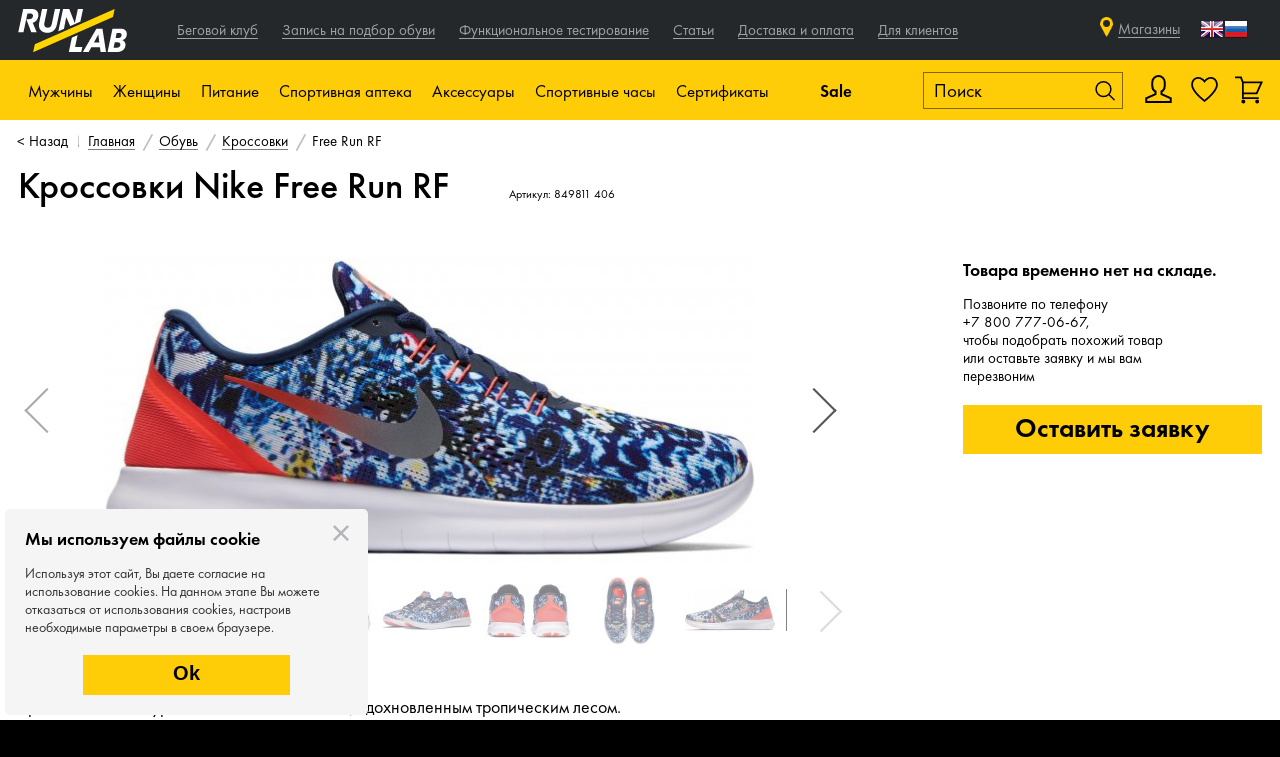

--- FILE ---
content_type: text/html; charset=UTF-8
request_url: https://www.runlab.ru/p-free_run_rf_2/
body_size: 43876
content:
<!DOCTYPE html>
<html class="no-js" lang="ru">


<head>
    <meta charset="utf-8"/>
    <meta property="og:url" content="https://www.runlab.ru/p-free_run_rf_2/" />
<meta property="og:title" content="Кроссовки Nike Free Run RF" />
<meta property="og:site_name" content="runlab.ru" />
<meta property="og:image" content="/f/product/849811_406_Free_Run_RF_1.jpeg" />
<meta property="og:description" content="Кроссовки для натурального бега. Подойдет спортсменам любого уровня для длительных медленных тренировок." />
<meta name="description" content="Nike Free Run RF по выгодной цене. Подробное описание товара, отзывы. Магазины в Москве и СПБ, быстрая доставка по России." />
<meta name="keywords" content="Кроссовки Nike Free Run RF 849811 406 для мужчин" />
<script type="text/javascript" src="/assets/a5c1659d03a2881f1c3a1619b7c7f849/compiled.js"></script>
<title>Купить кроссовки Nike Free Run RF | Интернет-магазин RunLab</title>
        <meta name="viewport" content="width=device-width, initial-scale=1.0, maximum-scale=1"/>
    <base href="https://www.runlab.ru/"/>

    <link rel="apple-touch-icon" href="touch-icon-iphone.png"/>
    <link rel="apple-touch-icon" sizes="72x72" href="touch-icon-ipad.png"/>
    <link rel="apple-touch-icon" sizes="114x114" href="touch-icon-iphone-retina.png"/>
    <link rel="apple-touch-icon" sizes="144x144" href="touch-icon-ipad-retina.png"/>
    <link rel="shortcut icon" href="/favicon.ico" type="image/x-icon"/>

    <link rel="canonical" href="https://www.runlab.ru/p-free_run_rf_2/" />
    <!--[if lt IE 9]>
    <script src="js/html5msie/html5shiv-printshiv.js"></script>
    <script src="js/html5msie/respond.js"></script>
    <![endif]-->

    <link rel="stylesheet" href="/assets/0f6a72c21df484cc66fd54c0be658fc5/css/st.css" />    
    
    <script>
        $('html').removeClass('no-js');
        var isMobile = navigator.userAgent.match(/(iPad)|(iPhone)|(iPod)|(android)|(webOS)|(Windows Phone)|(WPDesktop)/i) != null,
            isWinMobile = navigator.userAgent.match(/(Windows Phone)/i) != null,
            isSafari = navigator.userAgent.match(/(Safari)/i) != null && navigator.userAgent.match(/(chrom)/i) == null,
            $html = $(document.documentElement);
        if (isMobile) {
            $html.addClass('mobile');
            $('header').remove();
        } else {
            $html.addClass('is-desktop');
        }

        if (isWinMobile) {
            $('html').addClass('windows-mobile');
        }
        if (isSafari) {
            $('html').addClass('safari');
        }
    </script>

    
    
    <script type="text/javascript">!function () {
            var t = document.createElement("script");
            t.type = "text/javascript", t.async = !0, t.src = "https://vk.com/js/api/openapi.js?168", t.onload = function () {
                VK.Retargeting.Init("VK-RTRG-533885-eQ1uj"), VK.Retargeting.Hit()
            }, document.head.appendChild(t)
        }();</script>
    <noscript><img src="https://vk.com/rtrg?p=VK-RTRG-533885-eQ1uj" style="position:fixed; left:-999px;" alt=""/>
    </noscript>

    
    <style>

        .runclub-video {
            margin-bottom: 10px;
            display: none;
        }

        @media only screen and (max-width: 420px) {
            .runclub-video {
                display: block;
            }

            .club-question {
                display: none;
            }

        }

    </style>

</head>



<body><script type="text/javascript">
/*<![CDATA[*/
cackle_widget = window.cackle_widget || [];
cackle_widget.push({'id':'36880','widget':'Comment','container':'mc-comment-1','callback':{'ready':[function() {
                                              var hash = window.location.hash;
                                              if ( hash.length )
                                                 $(window).scrollTo( $(hash), {duration: 0, offset: -$('header').height() - 15} );
                                            }]},'channel':'product-4580'});
/*]]>*/
</script>


    <!-- Yandex.Metrika informer -->
<!--<a href="https://metrika.yandex.ru/stat/?id=17574757&amp;from=informer"
target="_blank" rel="nofollow"><img src="https://informer.yandex.ru/informer/17574757/3_1_FFFFFFFF_EFEFEFFF_0_pageviews"
style="width:88px; height:31px; border:0;" alt="Яндекс.Метрика" title="Яндекс.Метрика: данные за сегодня (просмотры, визиты и уникальные посетители)" class="ym-advanced-informer" data-cid="17574757" data-lang="ru" /></a>
-->
<!-- /Yandex.Metrika informer -->

<!-- Yandex.Metrika counter -->
<script type="text/javascript">
    (function (d, w, c) {
        (w[c] = w[c] || []).push(function() {
            try {
                w.yaCounter17574757 = new Ya.Metrika({
                    id:17574757,
                    clickmap:true,
                    trackLinks:true,
                    accurateTrackBounce:true,
                    webvisor:true,
                    ecommerce:"dataLayer"
                });
            } catch(e) { }
        });

        var n = d.getElementsByTagName("script")[0],
            s = d.createElement("script"),
            f = function () { n.parentNode.insertBefore(s, n); };
        s.type = "text/javascript";
        s.async = true;
        s.src = "https://mc.yandex.ru/metrika/watch.js";

        if (w.opera == "[object Opera]") {
            d.addEventListener("DOMContentLoaded", f, false);
        } else { f(); }
    })(document, window, "yandex_metrika_callbacks");
</script>
<noscript><div><img src="https://mc.yandex.ru/watch/17574757" style="position:absolute; left:-9999px;" alt="" /></div></noscript>
<!-- /Yandex.Metrika counter -->    <!-- Top.Mail.Ru counter -->
<script type="text/javascript">
var _tmr = window._tmr || (window._tmr = []);
_tmr.push({id: "3539381", type: "pageView", start: (new Date()).getTime()});
(function (d, w, id) {
if (d.getElementById(id)) return;
var ts = d.createElement("script"); ts.type = "text/javascript"; ts.async = true; ts.id = id;
ts.src = "https://top-fwz1.mail.ru/js/code.js";
var f = function () {var s = d.getElementsByTagName("script")[0]; s.parentNode.insertBefore(ts, s);};
if (w.opera == "[object Opera]") { d.addEventListener("DOMContentLoaded", f, false); } else { f(); }
})(document, window, "tmr-code");
</script>
<noscript><div><img src="https://top-fwz1.mail.ru/counter?id=3539381;js=na" style="position:absolute;left:-9999px;" alt="Top.Mail.Ru" /></div></noscript>
<!-- /Top.Mail.Ru counter -->
<script type="text/javascript">
    document.addEventListener('DOMContentLoaded', function () {
        var digiScript = document.createElement('script');
        digiScript.src = '//cdn.diginetica.net/4382/client.js';
        digiScript.defer = true;
        digiScript.async = true;
        document.body.appendChild(digiScript);
    });
</script>


<div id="site-container">
    <div id="swipe-menu" class="menu">
        <div class="menu-swipe-area"></div>
<div class="swipe-menu-inner">
  <ul>
            <li class="with-submenu ">
          <a href="/novelty/">Новинки</a>
        <span class="toggler"></span>
    <ul>
                <li class=""><a href="/obuv/novelty/">Обувь</a></li>
                <li class=""><a href="/odezhda/novelty/">Одежда</a></li>
                <li class=""><a href="/sportivnoe_pitanie/novelty/">Спортивное питание</a></li>
                <li class=""><a href="/aksessuary/novelty/">Аксессуары</a></li>
                <li class=""><a href="/sportivnye_chasy/novelty/">Спортивные часы</a></li>
          </ul>
  </li>
            <li class="with-submenu ">
          <a href="/obuv/">Обувь</a>
        <span class="toggler"></span>
    <ul>
                <li class=""><a href="/krossovki/">Кроссовки</a></li>
                <li class=""><a href="/shipovki/">Шиповки</a></li>
                <li class=""><a href="/info/ortopedicheskie_stelki_dlya_bega.html">Ортопедические стельки</a></li>
                <li class=""><a href="/veloobuv/">Велообувь</a></li>
                <li class=""><a href="/sandali_i_shlepancy_196/">Сандали и шлепанцы</a></li>
          </ul>
  </li>
            <li class="with-submenu ">
          <a href="/odezhda/">Одежда</a>
        <span class="toggler"></span>
    <ul>
                <li class=""><a href="/kurtki_i_zhiletki/">Куртки и жилетки</a></li>
                <li class=""><a href="/kofty/">Кофты</a></li>
                <li class=""><a href="/majki_i_futbolki/">Майки и футболки</a></li>
                <li class=""><a href="/shtany_i_shorty/">Штаны и шорты</a></li>
                <li class=""><a href="/tajtsy_i_sprintery/">Тайтсы и спринтеры</a></li>
                <li class=""><a href="/termobele/">Термобелье</a></li>
                <li class=""><a href="/kompressionnoe_bele/">Компрессионная одежда</a></li>
                <li class=""><a href="/nizhnee_bele/">Нижнее белье</a></li>
                <li class=""><a href="/startovye_kostjumy/">Стартовые костюмы</a></li>
                <li class=""><a href="/veloodezhda/">Велоодежда</a></li>
          </ul>
  </li>
            <li class="with-submenu ">
          <a href="/sportivnoe_pitanie/">Спортивное питание</a>
        <span class="toggler"></span>
    <ul>
                <li class=""><a href="/gel/">Гели</a></li>
                <li class=""><a href="/batonchik/">Батончики</a></li>
                <li class=""><a href="/napitok/">Напитки</a></li>
                <li class=""><a href="/tabletki/">Таблетки</a></li>
                <li class=""><a href="/pitevaya_ampula/">Питьевые ампулы</a></li>
                <li class=""><a href="/konfety/">Конфеты</a></li>
                <li class=""><a href="/vafli/">Вафли</a></li>
                <li class=""><a href="/zhele/">Желе</a></li>
                <li class=""><a href="/nabory_pitaniya/">Наборы питания</a></li>
          </ul>
  </li>
            <li class="with-submenu ">
          <a href="/sportivnaya_apteka/">Спортивная аптека</a>
        <span class="toggler"></span>
    <ul>
                <li class=""><a href="/bandazhi_i_tejpy/">Бандажи и тейпы</a></li>
                <li class=""><a href="/aksessuary_dlya_trenirovok_i_vosstanovleniya/">Массажные аксессуары</a></li>
                <li class=""><a href="/stelki/">Стельки</a></li>
                <li class=""><a href="/vosstanovlenie/">Эластичные ленты</a></li>
          </ul>
  </li>
            <li class="with-submenu ">
          <a href="/aksessuary/">Аксессуары</a>
        <span class="toggler"></span>
    <ul>
                <li class=""><a href="/shapki/">Шапки и баффы</a></li>
                <li class=""><a href="/perchatki/">Перчатки</a></li>
                <li class=""><a href="/noski_i_getry/">Носки и гетры</a></li>
                <li class=""><a href="/ochki/">Очки</a></li>
                <li class=""><a href="/ochki_dlya_plavaniya/">Очки для плавания</a></li>
                <li class=""><a href="/rjukzaki_i_sumki/">Рюкзаки и сумки</a></li>
                <li class=""><a href="/pitevye_sistemy/">Питьевые системы</a></li>
                <li class=""><a href="/drugoe/">Аксессуары для обуви</a></li>
                <li class=""><a href="/aksessuary_dlya_bega/">Аксессуары для бега</a></li>
                <li class=""><a href="/aksessuary_dlya_plavaniya/">Аксессуары для плавания</a></li>
                <li class=""><a href="/naushniki/">Наушники</a></li>
                <li class=""><a href="/veloaksessuary/">Велоаксессуары</a></li>
                <li class=""><a href="/derzhateli/">Держатели</a></li>
                <li class=""><a href="/podarochnaya_upakovka/">Подарочная упаковка</a></li>
          </ul>
  </li>
            <li class="with-submenu ">
          <a href="/sportivnye_chasy/">Спортивные часы</a>
        <span class="toggler"></span>
    <ul>
                <li class=""><a href="/chasy/">Часы</a></li>
                <li class=""><a href="/aksessuary_i_komplektujuthie/">Комплектующие и аксессуары</a></li>
          </ul>
  </li>
            <li class="with-submenu ">
          <a href="/velosipedy/">Велосипеды</a>
        <span class="toggler"></span>
    <ul>
                <li class=""><a href="/velosipedy/">Велосипеды</a></li>
          </ul>
  </li>
            <li class="with-submenu ">
          <a href="/categories/">Бренды</a>
        <span class="toggler"></span>
    <ul>
                <li class=""><a href="/asics/">Asics</a></li>
                <li class=""><a href="/nike/">Nike</a></li>
                <li class=""><a href="/under_armour/">Under Armour</a></li>
                <li class=""><a href="/adidas/">Adidas</a></li>
                <li class=""><a href="/craft/">Craft</a></li>
                <li class=""><a href="/mizuno/">Mizuno</a></li>
                <li class=""><a href="/saucony/">Saucony</a></li>
                <li class=""><a href="/salomon/">Salomon</a></li>
                <li class=""><a href="/brooks/">Brooks</a></li>
                <li class=""><a href="/x_bionic/">X-Bionic</a></li>
                <li class=""><a href="/cep/">Cep</a></li>
                <li class=""><a href="/compressport/">Compressport</a></li>
                <li class=""><a href="/falke/">Falke</a></li>
                <li class=""><a href="/tyr/">TYR</a></li>
                <li class=""><a href="/gri/">Gri</a></li>
                <li class=""><a href="/icebug/">Icebug</a></li>
                <li class=""><a href="/mico/">Mico</a></li>
          </ul>
  </li>
            <li class="with-submenu ">
          <a href="/sale/">Скидки</a>
        <span class="toggler"></span>
    <ul>
                <li class=""><a href="/obuv/sale/">Обувь</a></li>
                <li class=""><a href="/odezhda/sale/">Одежда</a></li>
                <li class=""><a href="/sportivnaya_apteka/sale/">Спортивная аптека</a></li>
                <li class=""><a href="/aksessuary/sale/">Аксессуары</a></li>
                <li class=""><a href="/sportivnye_chasy/sale/">Спортивные часы</a></li>
                <li class=""><a href="/velosipedy/sale/">Велосипеды</a></li>
          </ul>
  </li>
                <li class="service-menu-item"><a href="/info/begovoj-klub.html">Беговой клуб</a></li>
            <li class="service-menu-item"><a href="/service/testing/">Запись на подбор обуви</a></li>
                <li class="info-menu-item"><a href="/info/running-club-new.html">Беговой клуб</a></li>
            <li class="info-menu-item"><a href="/service/testing/">Запись на подбор обуви</a></li>
            <li class="info-menu-item"><a href="/service/func_testing/">Функциональное тестирование</a></li>
            <li class="info-menu-item"><a href="/articles/all/">Статьи</a></li>
            <li class="info-menu-item"><a href="/info/oplata_i_dostavka.html">Доставка и оплата</a></li>
            <li class="with-submenu info-menu-item">
          <a href="/p-free_run_rf_2/">Для клиентов</a>
        <span class="toggler"></span>
    <ul>
                <li class=""><a href="/sale/">Sale</a></li>
                <li class=""><a href="/events/date-current/">Календарь событий</a></li>
                <li class=""><a href="/news/">Новости</a></li>
                <li class=""><a href="/video/">Видео</a></li>
                <li class=""><a href="/info/otzyvy.html">Отзывы</a></li>
          </ul>
  </li>
      </ul>
</div>
<script>
  $(function() {
    $('#swipe-menu .with-submenu .toggler').click(function() {
      $(this).closest('.with-submenu').toggleClass('expanded');
    });

    $('#swipe-menu').perfectScrollbar();
  });
</script>    </div>

    <div id="site-content">
        <div id="structure">

            


<header>
    <div class="header--first-line">
        <div class="wrapper">
            <div class="group">
                <button id="xma-show-menu-mobile" class="xma-btn-mobile-menu small-mobile-element" type="button">
                    <i class="xma-btn-mobile-menu__bars" aria-hidden="true"></i>
                </button>
                <script>
                    $(function () {
                        $('.swipe-menu-toggler').click(function (e) {
                            e.preventDefault();
                            // $('.top-menu').stop(true, true).slideToggle();
                            // $(this).toggleClass('active');
                            $.overlayLoader(true, $('#mobile-menu'));
                        });

                        $('.main-mobile-menu--close').click(function (e) {
                            e.preventDefault();
                            $.overlayLoader(false, $('#mobile-menu'));
                        });
                    });
                </script>
                <div class="popup main-mobile-menu" id="mobile-menu">
                    <a href="#" class="main-mobile-menu--close">Назад</a>
                    <div class="menu-group">
                                                <ul>
                            <li><a href="/">Главная</a></li>
                            <li><a href="/info/begovoj-klub.html">Беговой клуб</a></li>
                            <li><a href="/service/testing/">Запись на подбор обуви</a>
                            </li>
                            <li><a href="/service/func_testing/">Функциональное тестирование</a></li>
                        </ul>
                    </div>
                    
<div class="menu-group" id="js-hd-basket-mobile-wrapper" >
  <ul>
    <li><a href="/contact/">Магазины и контакты</a></li>
    <li class="profile-link"><a href="/user/auth">Войти/Зарегистрироваться</a></li>
            <li><a href="/info/oplata_i_dostavka.html">Доставка и оплата</a></li>
  </ul>
</div>
                    <div class="menu-group">
                        <ul>
                            <li><a href="/info/otzyvy.html">Отзывы</a></li>
                            <li><a href="/events/">Календарь событий</a></li>
                            <li><a href="/news/">Новости</a></li>
                            <li><a href="/articles/all/">Статьи</a></li>
                        </ul>
                    </div>
                </div>
                                <a href="/" rel="home" class="hd-logo">runlab.ru</a>

                <div class="menu horizontal-menu top-menu">
                    <ul id="yw2">
<li class="icn-menu-custom16"><a href="/info/running-club-new.html"><span>Беговой клуб</span></a></li>
<li class="icn-menu-custom7"><a href="/service/testing/"><span>Запись на подбор обуви</span></a></li>
<li class="icn-menu-custom26"><a href="/service/func_testing/"><span>Функциональное тестирование</span></a></li>
<li class="icn-menu-custom6"><a href="/articles/all/"><span>Статьи</span></a></li>
<li class="icn-menu-custom2"><a href="/info/oplata_i_dostavka.html"><span>Доставка и оплата</span></a></li>
<li class="icn-menu-menu8 icn-menu-custom-with-dropdown"><a><span>Для клиентов</span></a>
<nav class="menu">

<ul class="dropdown">
<li class="icn-menu-custom3"><a href="/sale/"><span>Sale</span></a></li>
<li class="icn-menu-custom28"><a href="/events/date-current/"><span>Календарь событий</span></a></li>
<li class="icn-menu-custom5"><a href="/news/"><span>Новости</span></a></li>
<li class="icn-menu-custom13"><a href="/video/"><span>Видео</span></a></li>
<li class="icn-menu-custom22"><a href="/info/otzyvy.html"><span>Отзывы</span></a></li>
</ul>
</li>
</nav>
</ul>                </div>
            </div>

            <div class="group" style="margin-right:15px;">

        <span class="xma-prof-icon-mobile-header hd-profile small-mobile-element inline-element">
                        <a href="/user/auth"></a>
                  </span>

                <a href="/user-wish/"
                   class="xma-fav-icon-mobile-header hd-fav small-mobile-element inline-element">
                                    </a>

                                    <span class="xma-bask-icon-mobile-header hd-basket empty js-animate small-mobile-element inline-element"></span>
                
                <div class="hd-contacts">
                                            <div class="hd-phones" style="padding-right: 30px; display: none;">
                            <div id="phone-numbers">
                                                                    <a class="phone-number" href="tel:88007770667">
                                        8 800 777-06-67                                     </a>
                                                            </div>
                            <script>
                                $('.js-phones-popup').click(function (e) {
                                    e.preventDefault();
                                    var target = $($(this).attr('href'));
                                    target.addClass('popup phones-popup')
                                    if (!target.find('.close').length) {
                                        target.append($('<span class="close"></span>'));
                                    }
                                    $.overlayLoader(true, target);
                                });
                            </script>
                        </div>
                                    </div>
                <a href="/contact/" class="header--contact-link not-mobile">Магазины</a>
                <!-- GTranslate: https://gtranslate.io/ -->
                <a href="#" onclick="doGTranslate('ru|en');return false;" title="English" class="not-mobile gflag nturl"
                   style="background-position:-0px -0px;">
                    <img src="//gtranslate.net/flags/blank.png" height="24" width="24" alt="English"/>
                </a>
                <a href="#" onclick="doGTranslate('ru|ru');return false;" title="Russian" class="not-mobile gflag nturl"
                   style="background-position:-500px -200px;">
                    <img src="//gtranslate.net/flags/blank.png" height="24" width="24" alt="Russian"/>
                </a>

                <style type="text/css">
                    a.gflag {
                        vertical-align: middle;
                        font-size: 24px;
                        padding: 1px 0;
                        background-repeat: no-repeat;
                        background-image: url(//gtranslate.net/flags/24.png);
                        text-decoration: none;
                    }

                    a.gflag img {
                        border: 0;
                    }

                    a.gflag:hover {
                        background-image: url(//gtranslate.net/flags/24a.png);
                    }

                    #goog-gt-tt {
                        display: none !important;
                    }

                    .goog-te-banner-frame {
                        display: none !important;
                    }

                    .goog-te-menu-value:hover {
                        text-decoration: none !important;
                    }

                    body {
                        top: 0 !important;
                    }

                    #google_translate_element2 {
                        display: none !important;
                    }
                </style>

                <div id="google_translate_element2"></div>
                <script type="text/javascript">
                    function googleTranslateElementInit2() {
                        new google.translate.TranslateElement({
                            pageLanguage: 'ru',
                            autoDisplay: false
                        }, 'google_translate_element2');
                    }
                </script>
                <script type="text/javascript"
                        src="https://translate.google.com/translate_a/element.js?cb=googleTranslateElementInit2"></script>


                <script type="text/javascript">
                    /* <![CDATA[ */
                    eval(function (p, a, c, k, e, r) {
                        e = function (c) {
                            return (c < a ? '' : e(parseInt(c / a))) + ((c = c % a) > 35 ? String.fromCharCode(c + 29) : c.toString(36))
                        };
                        if (!''.replace(/^/, String)) {
                            while (c--) r[e(c)] = k[c] || e(c);
                            k = [function (e) {
                                return r[e]
                            }];
                            e = function () {
                                return '\\w+'
                            };
                            c = 1
                        }

                        while (c--) if (k[c]) p = p.replace(new RegExp('\\b' + e(c) + '\\b', 'g'), k[c]);
                        return p
                    }('6 7(a,b){n{4(2.9){3 c=2.9("o");c.p(b,f,f);a.q(c)}g{3 c=2.r();a.s(\'t\'+b,c)}}u(e){}}6 h(a){4(a.8)a=a.8;4(a==\'\')v;3 b=a.w(\'|\')[1];3 c;3 d=2.x(\'y\');z(3 i=0;i<d.5;i++)4(d[i].A==\'B-C-D\')c=d[i];4(2.j(\'k\')==E||2.j(\'k\').l.5==0||c.5==0||c.l.5==0){F(6(){h(a)},G)}g{c.8=b;7(c,\'m\');7(c,\'m\')}}', 43, 43, '||document|var|if|length|function|GTranslateFireEvent|value|createEvent||||||true|else|doGTranslate||getElementById|google_translate_element2|innerHTML|change|try|HTMLEvents|initEvent|dispatchEvent|createEventObject|fireEvent|on|catch|return|split|getElementsByTagName|select|for|className|goog|te|combo|null|setTimeout|500'.split('|'), 0, {}))
                    /* ]]> */
                </script>
                            </div>

        </div>
    </div>
    <div id="header-menu" class="hd-inner header--second-line not-small-mobile">
        <div class="wrapper">
            
            <div class="hd-menu-wrapper" style="white-space: nowrap;">
                                    <div class="hd-menu not-small-mobile  hd-menu-man  ">
                        <a href="#">Мужчины</a>
                                                    <nav class="menu horizontal-menu main-menu">
                                <div class="wrapper">
                                    <ul id="yw3">
<li class="has-dropdown"><div class="toggler"></div><a href="/novelty/v-man/"><span>Новинки</span></a>
<ul class="dropdown">
<li><a href="/novelty/v-man/"><span>Все новинки</span></a></li>
<li><a href="/obuv/novelty/v-man/"><span>Обувь</span></a></li>
<li><a href="/odezhda/novelty/v-man/"><span>Одежда</span></a></li>
<li><a href="/sportivnoe_pitanie/novelty/"><span>Спортивное питание</span></a></li>
<li><a href="/aksessuary/novelty/"><span>Аксессуары</span></a></li>
<li><a href="/sportivnye_chasy/novelty/"><span>Спортивные часы</span></a></li>
</ul>
</li>
<li class="has-dropdown"><div class="toggler"></div><a href="/obuv/v-man/"><span>Обувь</span></a>
<ul class="dropdown">
<li><a href="/obuv/v-man/"><span>Вся обувь</span></a></li>
<li><a href="/krossovki/v-man/"><span>Кроссовки</span></a></li>
<li><a href="/shipovki/v-man/"><span>Шиповки</span></a></li>
<li><a href="/veloobuv/v-man/"><span>Велообувь</span></a></li>
<li><a href="/info/ortopedicheskie_stelki_dlya_bega.html"><span>Ортопедические стельки</span></a></li>
</ul>
</li>
<li class="has-dropdown"><div class="toggler"></div><a href="/odezhda/v-man/"><span>Одежда</span></a>
<ul class="dropdown">
<li><a href="/odezhda/v-man/"><span>Вся одежда</span></a></li>
<li><a href="/kurtki_i_zhiletki/v-man/"><span>Куртки и жилетки</span></a></li>
<li><a href="/kofty/v-man/"><span>Кофты</span></a></li>
<li><a href="/majki_i_futbolki/v-man/"><span>Майки и футболки</span></a></li>
<li><a href="/shtany_i_shorty/v-man/"><span>Штаны и шорты</span></a></li>
<li><a href="/tajtsy_i_sprintery/v-man/"><span>Тайтсы и спринтеры</span></a></li>
<li><a href="/termobele/v-man/"><span>Термобелье</span></a></li>
<li><a href="/kompressionnoe_bele/v-man/"><span>Компрессионная одежда</span></a></li>
<li><a href="/nizhnee_bele/v-man/"><span>Нижнее белье</span></a></li>
<li><a href="/startovye_kostjumy/v-man/"><span>Стартовые костюмы</span></a></li>
<li><a href="/veloodezhda/v-man/"><span>Велоодежда</span></a></li>
</ul>
</li>
<li class="has-dropdown"><div class="toggler"></div><a href="/categories/"><span>Бренды</span></a>
<ul class="dropdown brands-menu">
<li><a href="/categories/"><span>Все бренды</span></a></li>
<li><a href="/asics/"><span>Asics</span></a></li>
<li><a href="/nike/"><span>Nike</span></a></li>
<li><a href="/under_armour/"><span>Under Armour</span></a></li>
<li><a href="/adidas/"><span>Adidas</span></a></li>
<li><a href="/craft/"><span>Craft</span></a></li>
<li><a href="/mizuno/"><span>Mizuno</span></a></li>
<li><a href="/saucony/"><span>Saucony</span></a></li>
<li><a href="/salomon/"><span>Salomon</span></a></li>
<li><a href="/brooks/"><span>Brooks</span></a></li>
<li><a href="/x_bionic/"><span>X-Bionic</span></a></li>
<li><a href="/cep/"><span>Cep</span></a></li>
<li><a href="/compressport/"><span>Compressport</span></a></li>
<li><a href="/falke/"><span>Falke</span></a></li>
<li><a href="/tyr/"><span>TYR</span></a></li>
<li><a href="/gri/"><span>Gri</span></a></li>
<li><a href="/icebug/"><span>Icebug</span></a></li>
<li><a href="/mico/"><span>Mico</span></a></li>
</ul>
</li>
<li class="has-dropdown"><div class="toggler"></div><a href="/sale/v-man/"><span>Скидки</span></a>
<ul class="dropdown">
<li><a href="/sale/v-man/"><span>Все скидки</span></a></li>
<li><a href="/obuv/sale/v-man/"><span>Обувь</span></a></li>
<li><a href="/odezhda/sale/v-man/"><span>Одежда</span></a></li>
<li><a href="/sportivnaya_apteka/sale/"><span>Спортивная аптека</span></a></li>
<li><a href="/aksessuary/sale/"><span>Аксессуары</span></a></li>
<li><a href="/sportivnye_chasy/sale/"><span>Спортивные часы</span></a></li>
<li><a href="/velosipedy/sale/v-man/"><span>Велосипеды</span></a></li>
</ul>
</li>
<li class="has-dropdown"><div class="toggler"></div><a href="/velosipedy/v-man/"><span>Велосипеды</span></a>
<ul class="dropdown">
<li><a href="/velosipedy/v-man/"><span>Все велосипеды</span></a></li>
<li><a href="/velosipedy/v-man/"><span>Велосипеды</span></a></li>
</ul>
</li>
</ul>                                </div>
                            </nav>
                                            </div>
                                    <div class="hd-menu not-small-mobile  hd-menu-woman  ">
                        <a href="#">Женщины</a>
                                                    <nav class="menu horizontal-menu main-menu">
                                <div class="wrapper">
                                    <ul id="yw4">
<li class="has-dropdown"><div class="toggler"></div><a href="/novelty/v-woman/"><span>Новинки</span></a>
<ul class="dropdown">
<li><a href="/novelty/v-woman/"><span>Все новинки</span></a></li>
<li><a href="/obuv/novelty/v-woman/"><span>Обувь</span></a></li>
<li><a href="/odezhda/novelty/v-woman/"><span>Одежда</span></a></li>
<li><a href="/sportivnoe_pitanie/novelty/"><span>Спортивное питание</span></a></li>
<li><a href="/aksessuary/novelty/"><span>Аксессуары</span></a></li>
<li><a href="/sportivnye_chasy/novelty/"><span>Спортивные часы</span></a></li>
</ul>
</li>
<li class="has-dropdown"><div class="toggler"></div><a href="/obuv/v-woman/"><span>Обувь</span></a>
<ul class="dropdown">
<li><a href="/obuv/v-woman/"><span>Вся обувь</span></a></li>
<li><a href="/krossovki/v-woman/"><span>Кроссовки</span></a></li>
<li><a href="/sandali_i_shlepancy_196/v-woman/"><span>Сандали и шлепанцы</span></a></li>
<li><a href="/info/ortopedicheskie_stelki_dlya_bega.html"><span>Ортопедические стельки</span></a></li>
</ul>
</li>
<li class="has-dropdown"><div class="toggler"></div><a href="/odezhda/v-woman/"><span>Одежда</span></a>
<ul class="dropdown">
<li><a href="/odezhda/v-woman/"><span>Вся одежда</span></a></li>
<li><a href="/kurtki_i_zhiletki/v-woman/"><span>Куртки и жилетки</span></a></li>
<li><a href="/kofty/v-woman/"><span>Кофты</span></a></li>
<li><a href="/majki_i_futbolki/v-woman/"><span>Майки и футболки</span></a></li>
<li><a href="/shtany_i_shorty/v-woman/"><span>Штаны и шорты</span></a></li>
<li><a href="/tajtsy_i_sprintery/v-woman/"><span>Тайтсы и спринтеры</span></a></li>
<li><a href="/termobele/v-woman/"><span>Термобелье</span></a></li>
<li><a href="/kompressionnoe_bele/v-woman/"><span>Компрессионная одежда</span></a></li>
<li><a href="/nizhnee_bele/v-woman/"><span>Нижнее белье</span></a></li>
<li><a href="/startovye_kostjumy/v-woman/"><span>Стартовые костюмы</span></a></li>
<li><a href="/veloodezhda/v-woman/"><span>Велоодежда</span></a></li>
</ul>
</li>
<li class="has-dropdown"><div class="toggler"></div><a href="/categories/"><span>Бренды</span></a>
<ul class="dropdown brands-menu">
<li><a href="/categories/"><span>Все бренды</span></a></li>
<li><a href="/asics/"><span>Asics</span></a></li>
<li><a href="/nike/"><span>Nike</span></a></li>
<li><a href="/under_armour/"><span>Under Armour</span></a></li>
<li><a href="/adidas/"><span>Adidas</span></a></li>
<li><a href="/craft/"><span>Craft</span></a></li>
<li><a href="/mizuno/"><span>Mizuno</span></a></li>
<li><a href="/saucony/"><span>Saucony</span></a></li>
<li><a href="/salomon/"><span>Salomon</span></a></li>
<li><a href="/brooks/"><span>Brooks</span></a></li>
<li><a href="/x_bionic/"><span>X-Bionic</span></a></li>
<li><a href="/cep/"><span>Cep</span></a></li>
<li><a href="/compressport/"><span>Compressport</span></a></li>
<li><a href="/falke/"><span>Falke</span></a></li>
<li><a href="/tyr/"><span>TYR</span></a></li>
<li><a href="/gri/"><span>Gri</span></a></li>
<li><a href="/icebug/"><span>Icebug</span></a></li>
<li><a href="/mico/"><span>Mico</span></a></li>
</ul>
</li>
<li class="has-dropdown"><div class="toggler"></div><a href="/sale/v-woman/"><span>Скидки</span></a>
<ul class="dropdown">
<li><a href="/sale/v-woman/"><span>Все скидки</span></a></li>
<li><a href="/obuv/sale/v-woman/"><span>Обувь</span></a></li>
<li><a href="/odezhda/sale/v-woman/"><span>Одежда</span></a></li>
<li><a href="/sportivnaya_apteka/sale/"><span>Спортивная аптека</span></a></li>
<li><a href="/aksessuary/sale/"><span>Аксессуары</span></a></li>
<li><a href="/sportivnye_chasy/sale/"><span>Спортивные часы</span></a></li>
<li><a href="/velosipedy/sale/v-woman/"><span>Велосипеды</span></a></li>
</ul>
</li>
<li class="has-dropdown"><div class="toggler"></div><a href="/velosipedy/v-woman/"><span>Велосипеды</span></a>
<ul class="dropdown">
<li><a href="/velosipedy/v-woman/"><span>Все велосипеды</span></a></li>
<li><a href="/velosipedy/v-woman/"><span>Велосипеды</span></a></li>
</ul>
</li>
</ul>                                </div>
                            </nav>
                                            </div>
                                    <div class="hd-menu not-small-mobile  hd-menu-/sportivnoe_pitanie/  ">
                        <a href="#">Питание</a>
                                                    <nav class="menu horizontal-menu main-menu">
                                <div class="wrapper">
                                    <ul id="yw5">
<li><a href="/sportivnoe_pitanie/"><span>Все питание</span></a></li>
<li><a href="/gel/"><span>Гели</span></a></li>
<li><a href="/batonchik/"><span>Батончики</span></a></li>
<li><a href="/napitok/"><span>Напитки</span></a></li>
<li><a href="/tabletki/"><span>Таблетки</span></a></li>
<li><a href="/pitevaya_ampula/"><span>Питьевые ампулы</span></a></li>
<li><a href="/konfety/"><span>Конфеты</span></a></li>
<li><a href="/vafli/"><span>Вафли</span></a></li>
<li><a href="/zhele/"><span>Желе</span></a></li>
<li><a href="/nabory_pitaniya/"><span>Наборы питания</span></a></li>
</ul>                                </div>
                            </nav>
                                            </div>
                                    <div class="hd-menu not-small-mobile  hd-menu-/sportivnaya_apteka/  ">
                        <a href="#">Спортивная аптека</a>
                                                    <nav class="menu horizontal-menu main-menu">
                                <div class="wrapper">
                                    <ul id="yw6">
<li><a href="/bandazhi_i_tejpy/"><span>Бандажи и тейпы</span></a></li>
<li><a href="/aksessuary_dlya_trenirovok_i_vosstanovleniya/"><span>Массажные аксессуары</span></a></li>
<li><a href="/stelki/"><span>Стельки</span></a></li>
<li><a href="/vosstanovlenie/"><span>Эластичные ленты</span></a></li>
</ul>                                </div>
                            </nav>
                                            </div>
                                    <div class="hd-menu not-small-mobile  hd-menu-/aksessuary/  ">
                        <a href="#">Аксессуары</a>
                                                    <nav class="menu horizontal-menu main-menu">
                                <div class="wrapper">
                                    <ul id="yw7">
<li><a href="/aksessuary/"><span>Все аксессуары</span></a></li>
<li><a href="/shapki/"><span>Шапки и баффы</span></a></li>
<li><a href="/perchatki/"><span>Перчатки</span></a></li>
<li><a href="/noski_i_getry/"><span>Носки и гетры</span></a></li>
<li><a href="/ochki/"><span>Очки</span></a></li>
<li><a href="/ochki_dlya_plavaniya/"><span>Очки для плавания</span></a></li>
<li><a href="/rjukzaki_i_sumki/"><span>Рюкзаки и сумки</span></a></li>
<li><a href="/pitevye_sistemy/"><span>Питьевые системы</span></a></li>
<li><a href="/drugoe/"><span>Аксессуары для обуви</span></a></li>
<li><a href="/aksessuary_dlya_bega/"><span>Аксессуары для бега</span></a></li>
<li><a href="/aksessuary_dlya_plavaniya/"><span>Аксессуары для плавания</span></a></li>
<li><a href="/naushniki/"><span>Наушники</span></a></li>
<li><a href="/veloaksessuary/"><span>Велоаксессуары</span></a></li>
<li><a href="/derzhateli/"><span>Держатели</span></a></li>
<li><a href="/podarochnaya_upakovka/"><span>Подарочная упаковка</span></a></li>
</ul>                                </div>
                            </nav>
                                            </div>
                                    <div class="hd-menu not-small-mobile  hd-menu-/sportivnye_chasy/  ">
                        <a href="#">Спортивные часы</a>
                                                    <nav class="menu horizontal-menu main-menu">
                                <div class="wrapper">
                                    <ul id="yw8">
<li><a href="/chasy/"><span>Часы</span></a></li>
<li><a href="/aksessuary_i_komplektujuthie/"><span>Комплектующие и аксессуары</span></a></li>
</ul>                                </div>
                            </nav>
                                            </div>
                                    <div class="hd-menu not-small-mobile  simple-link  only-mobile ">
                        <a href="/categories/">Бренды</a>
                                            </div>
                                    <div class="hd-menu not-small-mobile  simple-link  not-mobile ">
                        <a href="/certificates/">Сертификаты</a>
                                            </div>
                                    <div class="hd-menu not-small-mobile  simple-link  not-mobile bb blackfriday ">
                        <a href="/sale/">Sale</a>
                                            </div>
                
                <style>
                    .hd-menu.not-mobile.blackfriday {
                        flex: 1;
                        text-align: center;
                    }

                    @media only screen and (min-width: 801px) {
                        .hd-menu-wrapper {
                            flex: 1;
                            display: flex;
                        }

                        .hd-search {
                            flex: 0;
                        }
                    }
                </style>

                <div class="hd-menu only-small-mobile">
                    <a href="'#'">Каталог</a>
                    <nav class="menu horizontal-menu main-menu">
                        <div class="wrapper">
                            <ul id="yw9">
<li class="has-dropdown"><div class="toggler"></div><a href="#"><span>Мужчины</span></a>
<ul class="dropdown">
<li class="has-dropdown"><div class="toggler"></div><a href="/novelty/v-man/"><span>Новинки</span></a>
<ul class="dropdown">
<li><a href="/novelty/v-man/"><span>Все новинки</span></a></li>
<li><a href="/obuv/novelty/v-man/"><span>Обувь</span></a></li>
<li><a href="/odezhda/novelty/v-man/"><span>Одежда</span></a></li>
<li><a href="/sportivnoe_pitanie/novelty/"><span>Спортивное питание</span></a></li>
<li><a href="/aksessuary/novelty/"><span>Аксессуары</span></a></li>
<li><a href="/sportivnye_chasy/novelty/"><span>Спортивные часы</span></a></li>
</ul>
</li>
<li class="has-dropdown"><div class="toggler"></div><a href="/obuv/v-man/"><span>Обувь</span></a>
<ul class="dropdown">
<li><a href="/obuv/v-man/"><span>Вся обувь</span></a></li>
<li><a href="/krossovki/v-man/"><span>Кроссовки</span></a></li>
<li><a href="/shipovki/v-man/"><span>Шиповки</span></a></li>
<li><a href="/veloobuv/v-man/"><span>Велообувь</span></a></li>
<li><a href="/info/ortopedicheskie_stelki_dlya_bega.html"><span>Ортопедические стельки</span></a></li>
</ul>
</li>
<li class="has-dropdown"><div class="toggler"></div><a href="/odezhda/v-man/"><span>Одежда</span></a>
<ul class="dropdown">
<li><a href="/odezhda/v-man/"><span>Вся одежда</span></a></li>
<li><a href="/kurtki_i_zhiletki/v-man/"><span>Куртки и жилетки</span></a></li>
<li><a href="/kofty/v-man/"><span>Кофты</span></a></li>
<li><a href="/majki_i_futbolki/v-man/"><span>Майки и футболки</span></a></li>
<li><a href="/shtany_i_shorty/v-man/"><span>Штаны и шорты</span></a></li>
<li><a href="/tajtsy_i_sprintery/v-man/"><span>Тайтсы и спринтеры</span></a></li>
<li><a href="/termobele/v-man/"><span>Термобелье</span></a></li>
<li><a href="/kompressionnoe_bele/v-man/"><span>Компрессионная одежда</span></a></li>
<li><a href="/nizhnee_bele/v-man/"><span>Нижнее белье</span></a></li>
<li><a href="/startovye_kostjumy/v-man/"><span>Стартовые костюмы</span></a></li>
<li><a href="/veloodezhda/v-man/"><span>Велоодежда</span></a></li>
</ul>
</li>
<li class="has-dropdown"><div class="toggler"></div><a href="/categories/"><span>Бренды</span></a>
<ul class="dropdown brands-menu">
<li><a href="/categories/"><span>Все бренды</span></a></li>
<li><a href="/asics/"><span>Asics</span></a></li>
<li><a href="/nike/"><span>Nike</span></a></li>
<li><a href="/under_armour/"><span>Under Armour</span></a></li>
<li><a href="/adidas/"><span>Adidas</span></a></li>
<li><a href="/craft/"><span>Craft</span></a></li>
<li><a href="/mizuno/"><span>Mizuno</span></a></li>
<li><a href="/saucony/"><span>Saucony</span></a></li>
<li><a href="/salomon/"><span>Salomon</span></a></li>
<li><a href="/brooks/"><span>Brooks</span></a></li>
<li><a href="/x_bionic/"><span>X-Bionic</span></a></li>
<li><a href="/cep/"><span>Cep</span></a></li>
<li><a href="/compressport/"><span>Compressport</span></a></li>
<li><a href="/falke/"><span>Falke</span></a></li>
<li><a href="/tyr/"><span>TYR</span></a></li>
<li><a href="/gri/"><span>Gri</span></a></li>
<li><a href="/icebug/"><span>Icebug</span></a></li>
<li><a href="/mico/"><span>Mico</span></a></li>
</ul>
</li>
<li class="has-dropdown"><div class="toggler"></div><a href="/sale/v-man/"><span>Скидки</span></a>
<ul class="dropdown">
<li><a href="/sale/v-man/"><span>Все скидки</span></a></li>
<li><a href="/obuv/sale/v-man/"><span>Обувь</span></a></li>
<li><a href="/odezhda/sale/v-man/"><span>Одежда</span></a></li>
<li><a href="/sportivnaya_apteka/sale/"><span>Спортивная аптека</span></a></li>
<li><a href="/aksessuary/sale/"><span>Аксессуары</span></a></li>
<li><a href="/sportivnye_chasy/sale/"><span>Спортивные часы</span></a></li>
<li><a href="/velosipedy/sale/v-man/"><span>Велосипеды</span></a></li>
</ul>
</li>
<li class="has-dropdown"><div class="toggler"></div><a href="/velosipedy/v-man/"><span>Велосипеды</span></a>
<ul class="dropdown">
<li><a href="/velosipedy/v-man/"><span>Все велосипеды</span></a></li>
<li><a href="/velosipedy/v-man/"><span>Велосипеды</span></a></li>
</ul>
</li>
</ul>
</li>
<li class="has-dropdown"><div class="toggler"></div><a href="#"><span>Женщины</span></a>
<ul class="dropdown">
<li class="has-dropdown"><div class="toggler"></div><a href="/novelty/v-woman/"><span>Новинки</span></a>
<ul class="dropdown">
<li><a href="/novelty/v-woman/"><span>Все новинки</span></a></li>
<li><a href="/obuv/novelty/v-woman/"><span>Обувь</span></a></li>
<li><a href="/odezhda/novelty/v-woman/"><span>Одежда</span></a></li>
<li><a href="/sportivnoe_pitanie/novelty/"><span>Спортивное питание</span></a></li>
<li><a href="/aksessuary/novelty/"><span>Аксессуары</span></a></li>
<li><a href="/sportivnye_chasy/novelty/"><span>Спортивные часы</span></a></li>
</ul>
</li>
<li class="has-dropdown"><div class="toggler"></div><a href="/obuv/v-woman/"><span>Обувь</span></a>
<ul class="dropdown">
<li><a href="/obuv/v-woman/"><span>Вся обувь</span></a></li>
<li><a href="/krossovki/v-woman/"><span>Кроссовки</span></a></li>
<li><a href="/sandali_i_shlepancy_196/v-woman/"><span>Сандали и шлепанцы</span></a></li>
<li><a href="/info/ortopedicheskie_stelki_dlya_bega.html"><span>Ортопедические стельки</span></a></li>
</ul>
</li>
<li class="has-dropdown"><div class="toggler"></div><a href="/odezhda/v-woman/"><span>Одежда</span></a>
<ul class="dropdown">
<li><a href="/odezhda/v-woman/"><span>Вся одежда</span></a></li>
<li><a href="/kurtki_i_zhiletki/v-woman/"><span>Куртки и жилетки</span></a></li>
<li><a href="/kofty/v-woman/"><span>Кофты</span></a></li>
<li><a href="/majki_i_futbolki/v-woman/"><span>Майки и футболки</span></a></li>
<li><a href="/shtany_i_shorty/v-woman/"><span>Штаны и шорты</span></a></li>
<li><a href="/tajtsy_i_sprintery/v-woman/"><span>Тайтсы и спринтеры</span></a></li>
<li><a href="/termobele/v-woman/"><span>Термобелье</span></a></li>
<li><a href="/kompressionnoe_bele/v-woman/"><span>Компрессионная одежда</span></a></li>
<li><a href="/nizhnee_bele/v-woman/"><span>Нижнее белье</span></a></li>
<li><a href="/startovye_kostjumy/v-woman/"><span>Стартовые костюмы</span></a></li>
<li><a href="/veloodezhda/v-woman/"><span>Велоодежда</span></a></li>
</ul>
</li>
<li class="has-dropdown"><div class="toggler"></div><a href="/categories/"><span>Бренды</span></a>
<ul class="dropdown brands-menu">
<li><a href="/categories/"><span>Все бренды</span></a></li>
<li><a href="/asics/"><span>Asics</span></a></li>
<li><a href="/nike/"><span>Nike</span></a></li>
<li><a href="/under_armour/"><span>Under Armour</span></a></li>
<li><a href="/adidas/"><span>Adidas</span></a></li>
<li><a href="/craft/"><span>Craft</span></a></li>
<li><a href="/mizuno/"><span>Mizuno</span></a></li>
<li><a href="/saucony/"><span>Saucony</span></a></li>
<li><a href="/salomon/"><span>Salomon</span></a></li>
<li><a href="/brooks/"><span>Brooks</span></a></li>
<li><a href="/x_bionic/"><span>X-Bionic</span></a></li>
<li><a href="/cep/"><span>Cep</span></a></li>
<li><a href="/compressport/"><span>Compressport</span></a></li>
<li><a href="/falke/"><span>Falke</span></a></li>
<li><a href="/tyr/"><span>TYR</span></a></li>
<li><a href="/gri/"><span>Gri</span></a></li>
<li><a href="/icebug/"><span>Icebug</span></a></li>
<li><a href="/mico/"><span>Mico</span></a></li>
</ul>
</li>
<li class="has-dropdown"><div class="toggler"></div><a href="/sale/v-woman/"><span>Скидки</span></a>
<ul class="dropdown">
<li><a href="/sale/v-woman/"><span>Все скидки</span></a></li>
<li><a href="/obuv/sale/v-woman/"><span>Обувь</span></a></li>
<li><a href="/odezhda/sale/v-woman/"><span>Одежда</span></a></li>
<li><a href="/sportivnaya_apteka/sale/"><span>Спортивная аптека</span></a></li>
<li><a href="/aksessuary/sale/"><span>Аксессуары</span></a></li>
<li><a href="/sportivnye_chasy/sale/"><span>Спортивные часы</span></a></li>
<li><a href="/velosipedy/sale/v-woman/"><span>Велосипеды</span></a></li>
</ul>
</li>
<li class="has-dropdown"><div class="toggler"></div><a href="/velosipedy/v-woman/"><span>Велосипеды</span></a>
<ul class="dropdown">
<li><a href="/velosipedy/v-woman/"><span>Все велосипеды</span></a></li>
<li><a href="/velosipedy/v-woman/"><span>Велосипеды</span></a></li>
</ul>
</li>
</ul>
</li>
<li class="has-dropdown"><div class="toggler"></div><a href="/sportivnoe_pitanie/"><span>Питание</span></a>
<ul class="dropdown">
<li><a href="/sportivnoe_pitanie/"><span>Все питание</span></a></li>
<li><a href="/gel/"><span>Гели</span></a></li>
<li><a href="/batonchik/"><span>Батончики</span></a></li>
<li><a href="/napitok/"><span>Напитки</span></a></li>
<li><a href="/tabletki/"><span>Таблетки</span></a></li>
<li><a href="/pitevaya_ampula/"><span>Питьевые ампулы</span></a></li>
<li><a href="/konfety/"><span>Конфеты</span></a></li>
<li><a href="/vafli/"><span>Вафли</span></a></li>
<li><a href="/zhele/"><span>Желе</span></a></li>
<li><a href="/nabory_pitaniya/"><span>Наборы питания</span></a></li>
</ul>
</li>
<li class="has-dropdown"><div class="toggler"></div><a href="/sportivnaya_apteka/"><span>Спортивная аптека</span></a>
<ul class="dropdown">
<li><a href="/bandazhi_i_tejpy/"><span>Бандажи и тейпы</span></a></li>
<li><a href="/aksessuary_dlya_trenirovok_i_vosstanovleniya/"><span>Массажные аксессуары</span></a></li>
<li><a href="/stelki/"><span>Стельки</span></a></li>
<li><a href="/vosstanovlenie/"><span>Эластичные ленты</span></a></li>
</ul>
</li>
<li class="has-dropdown"><div class="toggler"></div><a href="/aksessuary/"><span>Аксессуары</span></a>
<ul class="dropdown">
<li><a href="/aksessuary/"><span>Все аксессуары</span></a></li>
<li><a href="/shapki/"><span>Шапки и баффы</span></a></li>
<li><a href="/perchatki/"><span>Перчатки</span></a></li>
<li><a href="/noski_i_getry/"><span>Носки и гетры</span></a></li>
<li><a href="/ochki/"><span>Очки</span></a></li>
<li><a href="/ochki_dlya_plavaniya/"><span>Очки для плавания</span></a></li>
<li><a href="/rjukzaki_i_sumki/"><span>Рюкзаки и сумки</span></a></li>
<li><a href="/pitevye_sistemy/"><span>Питьевые системы</span></a></li>
<li><a href="/drugoe/"><span>Аксессуары для обуви</span></a></li>
<li><a href="/aksessuary_dlya_bega/"><span>Аксессуары для бега</span></a></li>
<li><a href="/aksessuary_dlya_plavaniya/"><span>Аксессуары для плавания</span></a></li>
<li><a href="/naushniki/"><span>Наушники</span></a></li>
<li><a href="/veloaksessuary/"><span>Велоаксессуары</span></a></li>
<li><a href="/derzhateli/"><span>Держатели</span></a></li>
<li><a href="/podarochnaya_upakovka/"><span>Подарочная упаковка</span></a></li>
</ul>
</li>
<li class="has-dropdown"><div class="toggler"></div><a href="/sportivnye_chasy/"><span>Спортивные часы</span></a>
<ul class="dropdown">
<li><a href="/chasy/"><span>Часы</span></a></li>
<li><a href="/aksessuary_i_komplektujuthie/"><span>Комплектующие и аксессуары</span></a></li>
</ul>
</li>
<li><a href="/categories/"><span>Бренды</span></a></li>
<li><a href="/certificates/"><span>Сертификаты</span></a></li>
<li><a href="/sale/"><span>Sale</span></a></li>
</ul>                        </div>
                    </nav>
                </div>

                <div class="hd-menu simple-link only-small-mobile">
                    <a href="/info/begovoj-klub.html">Беговой клуб</a>
                </div>
                <div class="hd-menu simple-link only-small-mobile">
                    <a href="/service/testing/">Подбор обуви</a>
                </div>

            </div>


            <form action="/search/" method="get" class="hd-search">
                <input class="inp" title="Поиск" placeholder="Поиск" id="yw10" type="search" name="text" />                <input type="submit" value="Найти" class="search-go"/>
            </form>


            <script>
                $(function () {
                    var windowWidth = window.innerWidth || $(window).width();
                    // if ( windowWidth <= 600 ) {
                    $('.main-menu .has-dropdown > a').click(function (e) {
                        var $self = $(this),
                            $item = $self.closest('li');
                        if ($item.hasClass('expanded')) return;
                        e.preventDefault();
                        $item.addClass('expanded').removeClass('collapsed');
                        $item.siblings().removeClass('expanded').addClass('collapsed');
                        var $dropdown = $item.find('.dropdown'),
                            maxOffset = Math.max.apply(Math, ($.map($dropdown.find('li'), function (li) {
                                return parseInt($(li).offset().left + $(li).outerWidth(true) + 32, 10);
                            })));
                        if ($(window).width() > 600) {
                            // $dropdown.find('a').each(function() {
                            //   var $this = $(this);
                            //   $this.width( $this.find('span').width() + 10 );
                            // });
                            var dropdownWidth = maxOffset - $dropdown.offset().left;
                            $dropdown.width(dropdownWidth);
                        }
                    });
                    $('.main-menu .has-dropdown .toggler').click(function () {
                        var $self = $(this),
                            $item = $self.closest('li');
                        if (!$item.hasClass('expanded')) {
                            $item.addClass('expanded').removeClass('collapsed');
                            $item.siblings().removeClass('expanded').addClass('collapsed');
                        } else {
                            $item.removeClass('expanded');
                            $item.siblings().removeClass('collapsed');
                        }
                    });
                    // }

                    $('.hd-menu:not(.simple-link)').on('click.menu-toggle', '> a', function (e) {
                        e.preventDefault();
                        var $menuLink = $(this),
                            $hdMenu = $menuLink.closest('.hd-menu'),
                            $body = $('body');

                        $('.hd-menu').removeClass('hovered'); // both menus
                        $hdMenu.toggleClass('hovered');
                        if ($(window).width() <= 600) {
                            $body.toggleClass('menu-is-active');
                        }
                        $body.off('click.menu-close').on('click.menu-close', function (e) {
                            if ($(e.target).closest('.hd-menu').length) return;
                            $hdMenu.removeClass('hovered');
                            if ($(window).width() <= 600) {
                                $body.removeClass('menu-is-active');
                            }
                            $body.off('click.menu-close');
                        });
                    });

                    $('.js-catalogue-link-man').click(function (e) {
                        e.preventDefault();
                        $.overlayLoader(false, $('#mobile-menu'));
                        setTimeout(function () {
                            $('.hd-menu-man > a').trigger('click.menu-toggle');
                        }, 300);
                    });

                    $('.js-catalogue-link-woman').click(function (e) {
                        e.preventDefault();
                        $.overlayLoader(false, $('#mobile-menu'));
                        setTimeout(function () {
                            $('.hd-menu-woman > a').trigger('click.menu-toggle');
                        }, 300);
                    });

                });
            </script>
            <script>
                $(function () {
                    $('.js-search-link').click(function (e) {
                        e.preventDefault();
                        $('.hd-search').stop(true, true).slideToggle().find('.inp').focus();
                    });
                });
            </script>

            <div class="group">
                <div class="hd-links">
                                        <div class="hd-profile only-desktop">
                                                    <a href="/user/auth"></a>
                                            </div>

                    
<div class="hd-fav" id="js-hd-wish-wrapper">
  <a href="/user-wish/">
      </a>
</div>
                                    </div>

                
<div id="js-hd-basket-wrapper" class="hd-basket-wrapper">
      <div class="hd-basket empty js-animate"></div>
  </div>
            </div>
        </div>
    </div>


    <div class="xma-container-mobile-menu">
        <div class="xma-box-mobile-menu">
            <form action="/search/" method="get" class="mobile-menu-search">
                <input class="inp" title="Поиск" placeholder="Поиск" id="yw11" type="search" name="text" />                <input type="submit" value="Найти" class="search-go"/>
            </form>
            <nav class="xma-offcanvas-menu">
                <ul class="menu">
                    <li class="has-children active">
          <span>
            <a href="#">
              <span>Каталог</span>
            </a>
            <span class="sub-menu-toggle"></span>
          </span>
                        <ul class="xma-offcanvas-submenu">
                            <li class="cat-title" style="display: none;">Каталог</li>
                                                              <li class="has-children" data-catname="Мужчины">
    <span>
      <a href="#">Мужчины</a>
      <span class="sub-menu-toggle"></span>
    </span>
    <ul class="xma-offcanvas-submenu">
                <li class="has-children" data-catname="Новинки">
    <span>
      <a href="/novelty/v-man/">Новинки</a>
      <span class="sub-menu-toggle"></span>
    </span>
    <ul class="xma-offcanvas-submenu">
                <li data-catname="Все новинки"><a href="/novelty/v-man/">Все новинки</a></li>
                <li data-catname="Обувь"><a href="/obuv/novelty/v-man/">Обувь</a></li>
                <li data-catname="Одежда"><a href="/odezhda/novelty/v-man/">Одежда</a></li>
                <li data-catname="Спортивное питание"><a href="/sportivnoe_pitanie/novelty/">Спортивное питание</a></li>
                <li data-catname="Аксессуары"><a href="/aksessuary/novelty/">Аксессуары</a></li>
                <li data-catname="Спортивные часы"><a href="/sportivnye_chasy/novelty/">Спортивные часы</a></li>
          </ul>
  </li>
                <li class="has-children" data-catname="Обувь">
    <span>
      <a href="/obuv/v-man/">Обувь</a>
      <span class="sub-menu-toggle"></span>
    </span>
    <ul class="xma-offcanvas-submenu">
                <li data-catname="Вся обувь"><a href="/obuv/v-man/">Вся обувь</a></li>
                <li data-catname="Кроссовки"><a href="/krossovki/v-man/">Кроссовки</a></li>
                <li data-catname="Шиповки"><a href="/shipovki/v-man/">Шиповки</a></li>
                <li data-catname="Велообувь"><a href="/veloobuv/v-man/">Велообувь</a></li>
                <li data-catname="Ортопедические стельки"><a href="/info/ortopedicheskie_stelki_dlya_bega.html">Ортопедические стельки</a></li>
          </ul>
  </li>
                <li class="has-children" data-catname="Одежда">
    <span>
      <a href="/odezhda/v-man/">Одежда</a>
      <span class="sub-menu-toggle"></span>
    </span>
    <ul class="xma-offcanvas-submenu">
                <li data-catname="Вся одежда"><a href="/odezhda/v-man/">Вся одежда</a></li>
                <li data-catname="Куртки и жилетки"><a href="/kurtki_i_zhiletki/v-man/">Куртки и жилетки</a></li>
                <li data-catname="Кофты"><a href="/kofty/v-man/">Кофты</a></li>
                <li data-catname="Майки и футболки"><a href="/majki_i_futbolki/v-man/">Майки и футболки</a></li>
                <li data-catname="Штаны и шорты"><a href="/shtany_i_shorty/v-man/">Штаны и шорты</a></li>
                <li data-catname="Тайтсы и спринтеры"><a href="/tajtsy_i_sprintery/v-man/">Тайтсы и спринтеры</a></li>
                <li data-catname="Термобелье"><a href="/termobele/v-man/">Термобелье</a></li>
                <li data-catname="Компрессионная одежда"><a href="/kompressionnoe_bele/v-man/">Компрессионная одежда</a></li>
                <li data-catname="Нижнее белье"><a href="/nizhnee_bele/v-man/">Нижнее белье</a></li>
                <li data-catname="Стартовые костюмы"><a href="/startovye_kostjumy/v-man/">Стартовые костюмы</a></li>
                <li data-catname="Велоодежда"><a href="/veloodezhda/v-man/">Велоодежда</a></li>
          </ul>
  </li>
                <li class="has-children" data-catname="Бренды">
    <span>
      <a href="/categories/">Бренды</a>
      <span class="sub-menu-toggle"></span>
    </span>
    <ul class="xma-offcanvas-submenu">
                <li data-catname="Все бренды"><a href="/categories/">Все бренды</a></li>
                <li data-catname="Asics"><a href="/asics/">Asics</a></li>
                <li data-catname="Nike"><a href="/nike/">Nike</a></li>
                <li data-catname="Under Armour"><a href="/under_armour/">Under Armour</a></li>
                <li data-catname="Adidas"><a href="/adidas/">Adidas</a></li>
                <li data-catname="Craft"><a href="/craft/">Craft</a></li>
                <li data-catname="Mizuno"><a href="/mizuno/">Mizuno</a></li>
                <li data-catname="Saucony"><a href="/saucony/">Saucony</a></li>
                <li data-catname="Salomon"><a href="/salomon/">Salomon</a></li>
                <li data-catname="Brooks"><a href="/brooks/">Brooks</a></li>
                <li data-catname="X-Bionic"><a href="/x_bionic/">X-Bionic</a></li>
                <li data-catname="Cep"><a href="/cep/">Cep</a></li>
                <li data-catname="Compressport"><a href="/compressport/">Compressport</a></li>
                <li data-catname="Falke"><a href="/falke/">Falke</a></li>
                <li data-catname="TYR"><a href="/tyr/">TYR</a></li>
                <li data-catname="Gri"><a href="/gri/">Gri</a></li>
                <li data-catname="Icebug"><a href="/icebug/">Icebug</a></li>
                <li data-catname="Mico"><a href="/mico/">Mico</a></li>
          </ul>
  </li>
                <li class="has-children" data-catname="Скидки">
    <span>
      <a href="/sale/v-man/">Скидки</a>
      <span class="sub-menu-toggle"></span>
    </span>
    <ul class="xma-offcanvas-submenu">
                <li data-catname="Все скидки"><a href="/sale/v-man/">Все скидки</a></li>
                <li data-catname="Обувь"><a href="/obuv/sale/v-man/">Обувь</a></li>
                <li data-catname="Одежда"><a href="/odezhda/sale/v-man/">Одежда</a></li>
                <li data-catname="Спортивная аптека"><a href="/sportivnaya_apteka/sale/">Спортивная аптека</a></li>
                <li data-catname="Аксессуары"><a href="/aksessuary/sale/">Аксессуары</a></li>
                <li data-catname="Спортивные часы"><a href="/sportivnye_chasy/sale/">Спортивные часы</a></li>
                <li data-catname="Велосипеды"><a href="/velosipedy/sale/v-man/">Велосипеды</a></li>
          </ul>
  </li>
                <li class="has-children" data-catname="Велосипеды">
    <span>
      <a href="/velosipedy/v-man/">Велосипеды</a>
      <span class="sub-menu-toggle"></span>
    </span>
    <ul class="xma-offcanvas-submenu">
                <li data-catname="Все велосипеды"><a href="/velosipedy/v-man/">Все велосипеды</a></li>
                <li data-catname="Велосипеды"><a href="/velosipedy/v-man/">Велосипеды</a></li>
          </ul>
  </li>
          </ul>
  </li>
                                                              <li class="has-children" data-catname="Женщины">
    <span>
      <a href="#">Женщины</a>
      <span class="sub-menu-toggle"></span>
    </span>
    <ul class="xma-offcanvas-submenu">
                <li class="has-children" data-catname="Новинки">
    <span>
      <a href="/novelty/v-woman/">Новинки</a>
      <span class="sub-menu-toggle"></span>
    </span>
    <ul class="xma-offcanvas-submenu">
                <li data-catname="Все новинки"><a href="/novelty/v-woman/">Все новинки</a></li>
                <li data-catname="Обувь"><a href="/obuv/novelty/v-woman/">Обувь</a></li>
                <li data-catname="Одежда"><a href="/odezhda/novelty/v-woman/">Одежда</a></li>
                <li data-catname="Спортивное питание"><a href="/sportivnoe_pitanie/novelty/">Спортивное питание</a></li>
                <li data-catname="Аксессуары"><a href="/aksessuary/novelty/">Аксессуары</a></li>
                <li data-catname="Спортивные часы"><a href="/sportivnye_chasy/novelty/">Спортивные часы</a></li>
          </ul>
  </li>
                <li class="has-children" data-catname="Обувь">
    <span>
      <a href="/obuv/v-woman/">Обувь</a>
      <span class="sub-menu-toggle"></span>
    </span>
    <ul class="xma-offcanvas-submenu">
                <li data-catname="Вся обувь"><a href="/obuv/v-woman/">Вся обувь</a></li>
                <li data-catname="Кроссовки"><a href="/krossovki/v-woman/">Кроссовки</a></li>
                <li data-catname="Сандали и шлепанцы"><a href="/sandali_i_shlepancy_196/v-woman/">Сандали и шлепанцы</a></li>
                <li data-catname="Ортопедические стельки"><a href="/info/ortopedicheskie_stelki_dlya_bega.html">Ортопедические стельки</a></li>
          </ul>
  </li>
                <li class="has-children" data-catname="Одежда">
    <span>
      <a href="/odezhda/v-woman/">Одежда</a>
      <span class="sub-menu-toggle"></span>
    </span>
    <ul class="xma-offcanvas-submenu">
                <li data-catname="Вся одежда"><a href="/odezhda/v-woman/">Вся одежда</a></li>
                <li data-catname="Куртки и жилетки"><a href="/kurtki_i_zhiletki/v-woman/">Куртки и жилетки</a></li>
                <li data-catname="Кофты"><a href="/kofty/v-woman/">Кофты</a></li>
                <li data-catname="Майки и футболки"><a href="/majki_i_futbolki/v-woman/">Майки и футболки</a></li>
                <li data-catname="Штаны и шорты"><a href="/shtany_i_shorty/v-woman/">Штаны и шорты</a></li>
                <li data-catname="Тайтсы и спринтеры"><a href="/tajtsy_i_sprintery/v-woman/">Тайтсы и спринтеры</a></li>
                <li data-catname="Термобелье"><a href="/termobele/v-woman/">Термобелье</a></li>
                <li data-catname="Компрессионная одежда"><a href="/kompressionnoe_bele/v-woman/">Компрессионная одежда</a></li>
                <li data-catname="Нижнее белье"><a href="/nizhnee_bele/v-woman/">Нижнее белье</a></li>
                <li data-catname="Стартовые костюмы"><a href="/startovye_kostjumy/v-woman/">Стартовые костюмы</a></li>
                <li data-catname="Велоодежда"><a href="/veloodezhda/v-woman/">Велоодежда</a></li>
          </ul>
  </li>
                <li class="has-children" data-catname="Бренды">
    <span>
      <a href="/categories/">Бренды</a>
      <span class="sub-menu-toggle"></span>
    </span>
    <ul class="xma-offcanvas-submenu">
                <li data-catname="Все бренды"><a href="/categories/">Все бренды</a></li>
                <li data-catname="Asics"><a href="/asics/">Asics</a></li>
                <li data-catname="Nike"><a href="/nike/">Nike</a></li>
                <li data-catname="Under Armour"><a href="/under_armour/">Under Armour</a></li>
                <li data-catname="Adidas"><a href="/adidas/">Adidas</a></li>
                <li data-catname="Craft"><a href="/craft/">Craft</a></li>
                <li data-catname="Mizuno"><a href="/mizuno/">Mizuno</a></li>
                <li data-catname="Saucony"><a href="/saucony/">Saucony</a></li>
                <li data-catname="Salomon"><a href="/salomon/">Salomon</a></li>
                <li data-catname="Brooks"><a href="/brooks/">Brooks</a></li>
                <li data-catname="X-Bionic"><a href="/x_bionic/">X-Bionic</a></li>
                <li data-catname="Cep"><a href="/cep/">Cep</a></li>
                <li data-catname="Compressport"><a href="/compressport/">Compressport</a></li>
                <li data-catname="Falke"><a href="/falke/">Falke</a></li>
                <li data-catname="TYR"><a href="/tyr/">TYR</a></li>
                <li data-catname="Gri"><a href="/gri/">Gri</a></li>
                <li data-catname="Icebug"><a href="/icebug/">Icebug</a></li>
                <li data-catname="Mico"><a href="/mico/">Mico</a></li>
          </ul>
  </li>
                <li class="has-children" data-catname="Скидки">
    <span>
      <a href="/sale/v-woman/">Скидки</a>
      <span class="sub-menu-toggle"></span>
    </span>
    <ul class="xma-offcanvas-submenu">
                <li data-catname="Все скидки"><a href="/sale/v-woman/">Все скидки</a></li>
                <li data-catname="Обувь"><a href="/obuv/sale/v-woman/">Обувь</a></li>
                <li data-catname="Одежда"><a href="/odezhda/sale/v-woman/">Одежда</a></li>
                <li data-catname="Спортивная аптека"><a href="/sportivnaya_apteka/sale/">Спортивная аптека</a></li>
                <li data-catname="Аксессуары"><a href="/aksessuary/sale/">Аксессуары</a></li>
                <li data-catname="Спортивные часы"><a href="/sportivnye_chasy/sale/">Спортивные часы</a></li>
                <li data-catname="Велосипеды"><a href="/velosipedy/sale/v-woman/">Велосипеды</a></li>
          </ul>
  </li>
                <li class="has-children" data-catname="Велосипеды">
    <span>
      <a href="/velosipedy/v-woman/">Велосипеды</a>
      <span class="sub-menu-toggle"></span>
    </span>
    <ul class="xma-offcanvas-submenu">
                <li data-catname="Все велосипеды"><a href="/velosipedy/v-woman/">Все велосипеды</a></li>
                <li data-catname="Велосипеды"><a href="/velosipedy/v-woman/">Велосипеды</a></li>
          </ul>
  </li>
          </ul>
  </li>
                                                              <li class="has-children" data-catname="Питание">
    <span>
      <a href="/sportivnoe_pitanie/">Питание</a>
      <span class="sub-menu-toggle"></span>
    </span>
    <ul class="xma-offcanvas-submenu">
                <li data-catname="Все питание"><a href="/sportivnoe_pitanie/">Все питание</a></li>
                <li data-catname="Гели"><a href="/gel/">Гели</a></li>
                <li data-catname="Батончики"><a href="/batonchik/">Батончики</a></li>
                <li data-catname="Напитки"><a href="/napitok/">Напитки</a></li>
                <li data-catname="Таблетки"><a href="/tabletki/">Таблетки</a></li>
                <li data-catname="Питьевые ампулы"><a href="/pitevaya_ampula/">Питьевые ампулы</a></li>
                <li data-catname="Конфеты"><a href="/konfety/">Конфеты</a></li>
                <li data-catname="Вафли"><a href="/vafli/">Вафли</a></li>
                <li data-catname="Желе"><a href="/zhele/">Желе</a></li>
                <li data-catname="Наборы питания"><a href="/nabory_pitaniya/">Наборы питания</a></li>
          </ul>
  </li>
                                                              <li class="has-children" data-catname="Спортивная аптека">
    <span>
      <a href="/sportivnaya_apteka/">Спортивная аптека</a>
      <span class="sub-menu-toggle"></span>
    </span>
    <ul class="xma-offcanvas-submenu">
                <li data-catname="Бандажи и тейпы"><a href="/bandazhi_i_tejpy/">Бандажи и тейпы</a></li>
                <li data-catname="Массажные аксессуары"><a href="/aksessuary_dlya_trenirovok_i_vosstanovleniya/">Массажные аксессуары</a></li>
                <li data-catname="Стельки"><a href="/stelki/">Стельки</a></li>
                <li data-catname="Эластичные ленты"><a href="/vosstanovlenie/">Эластичные ленты</a></li>
          </ul>
  </li>
                                                              <li class="has-children" data-catname="Аксессуары">
    <span>
      <a href="/aksessuary/">Аксессуары</a>
      <span class="sub-menu-toggle"></span>
    </span>
    <ul class="xma-offcanvas-submenu">
                <li data-catname="Все аксессуары"><a href="/aksessuary/">Все аксессуары</a></li>
                <li data-catname="Шапки и баффы"><a href="/shapki/">Шапки и баффы</a></li>
                <li data-catname="Перчатки"><a href="/perchatki/">Перчатки</a></li>
                <li data-catname="Носки и гетры"><a href="/noski_i_getry/">Носки и гетры</a></li>
                <li data-catname="Очки"><a href="/ochki/">Очки</a></li>
                <li data-catname="Очки для плавания"><a href="/ochki_dlya_plavaniya/">Очки для плавания</a></li>
                <li data-catname="Рюкзаки и сумки"><a href="/rjukzaki_i_sumki/">Рюкзаки и сумки</a></li>
                <li data-catname="Питьевые системы"><a href="/pitevye_sistemy/">Питьевые системы</a></li>
                <li data-catname="Аксессуары для обуви"><a href="/drugoe/">Аксессуары для обуви</a></li>
                <li data-catname="Аксессуары для бега"><a href="/aksessuary_dlya_bega/">Аксессуары для бега</a></li>
                <li data-catname="Аксессуары для плавания"><a href="/aksessuary_dlya_plavaniya/">Аксессуары для плавания</a></li>
                <li data-catname="Наушники"><a href="/naushniki/">Наушники</a></li>
                <li data-catname="Велоаксессуары"><a href="/veloaksessuary/">Велоаксессуары</a></li>
                <li data-catname="Держатели"><a href="/derzhateli/">Держатели</a></li>
                <li data-catname="Подарочная упаковка"><a href="/podarochnaya_upakovka/">Подарочная упаковка</a></li>
          </ul>
  </li>
                                                              <li class="has-children" data-catname="Спортивные часы">
    <span>
      <a href="/sportivnye_chasy/">Спортивные часы</a>
      <span class="sub-menu-toggle"></span>
    </span>
    <ul class="xma-offcanvas-submenu">
                <li data-catname="Часы"><a href="/chasy/">Часы</a></li>
                <li data-catname="Комплектующие и аксессуары"><a href="/aksessuary_i_komplektujuthie/">Комплектующие и аксессуары</a></li>
          </ul>
  </li>
                                                              <li data-catname="Бренды"><a href="/categories/">Бренды</a></li>
                                                              <li data-catname="Сертификаты"><a href="/certificates/">Сертификаты</a></li>
                                                              <li data-catname="Sale"><a href="/sale/">Sale</a></li>
                                                    </ul>
                    </li>
                                                                    <li>
                            <a href="/novelty/">Новинки</a>
                        </li>

                                                                    <li>
                            <a href="/sale/">Скидки</a>
                        </li>

                                            <li class="xma-offcanvas-divider"></li>                        <li>
                            <a href="/info/running-club-new.html">Беговой клуб</a>
                        </li>

                                                                    <li>
                            <a href="/service/testing/">Запись на подбор обуви</a>
                        </li>

                                                                    <li>
                            <a href="/service/func_testing/">Функциональное тестирование</a>
                        </li>

                                            <li class="xma-offcanvas-divider"></li>                        <li>
                            <a href="/contact/">Магазины и контакты</a>
                        </li>

                                                                    <li>
                            <a href="/news/">Новости</a>
                        </li>

                                                                    <li>
                            <a href="/articles/all/">Статьи</a>
                        </li>

                                                                    <li>
                            <a href="/info/o_kompanii.html">О компании</a>
                        </li>

                                                                    <li>
                            <a href="/events/date-current/">Календарь событий</a>
                        </li>

                                                                    <li>
                            <a href="/info/bonusnaya_programma.html">Бонусная программа</a>
                        </li>

                                                                    <li>
                            <a href="/info/politika-confidencialnosti.html">Юридическая информация</a>
                        </li>

                                    </ul>
            </nav>
            <a href="#" onclick="doGTranslate('ru|en');return false;" title="English" class="not-desktop gflag nturl"
               style="background-position:-0px -0px; margin-left: 20px;">
                <img src="//gtranslate.net/flags/blank.png" height="24" width="24" alt="English"/>
            </a>
            <a href="#" onclick="doGTranslate('ru|ru');return false;" title="Russian" class="not-desktop gflag nturl"
               style="background-position:-500px -200px;">
                <img src="//gtranslate.net/flags/blank.png" height="24" width="24" alt="Russian"/>
            </a>
            <div class="text-center">
                <div class="footer-socials click_yandex" data-yandex="click_socials">
                    <p><a class="sm-vk" href="https://vk.com/runlab" rel="nofollow" target="_blank">&nbsp;</a>  <a class="sm-utb" href="https://www.youtube.com/channel/UCyjoG7i-nnCpcwQ2uiemdDw" rel="nofollow" target="_blank">&nbsp;</a></p>
                </div>
            </div>

        </div>
    </div>

</header>
<div class="header-spacer"></div>

<script>
    $(function () {
        // if ( !isMobile ) {
        var HEADER_STRIPE_HEIGHT = $('.hd-inner').prev().height();

        if ($(window).width() > 600) {
            var container = isMobile ? '#site-container' : window;
            // $(container).scroll(function() {
            //   if ( $(container).scrollTop() > HEADER_STRIPE_HEIGHT ) {
            //     $('header').addClass('fixed');
            //   } else {
            //     $('header').removeClass('fixed');
            //   }
            // });
            $('header').addClass('fixed');
        }
        // else {
        //   $('#site-container').scroll(function() {
        //     if ( $('#site-container').scrollTop() > HEADER_STRIPE_HEIGHT ) {
        //       $('header').addClass('fixed');
        //     } else {
        //       $('header').removeClass('fixed');
        //     }
        //   });
        // }
        // } else {
        // $('[data-toggle]').click(function() {
        //   var toggler = $(this).data('toggle');
        //   $(toggler).toggleClass('open-sidebar');
        // });
        // $('.menu-swipe-area').swipe({
        //   swipeStatus:function(event, phase, direction, distance, duration, fingers) {
        //     if (phase == 'move' && direction == 'left') {
        //       $('#site-container').removeClass('open-sidebar');
        //       return false;
        //     }
        //   }
        // });
        // }
    });
</script>

            <div id="content" class="nofloat">
                

<div class="card-breadcrumbs">
  <div class="wrapper">
  <div class="breadcrumbs m5">
<a class="back-link" href="/krossovki/">< Назад</a><a href="https://www.runlab.ru/">Главная</a><div class="breadcrumbs-separator"></div><a href="/obuv/">Обувь</a><div class="breadcrumbs-separator"></div><a href="/krossovki/">Кроссовки</a><div class="breadcrumbs-separator"></div><span>Free Run RF</span></div></div>

</div>
<a href="/obuv/" class="mobile-back">
  Обувь</a>

<div class="wrapper">
  <div class="product-card--header not-small-mobile">
    <h1 class="m30 card-heading">Кроссовки Nike Free Run RF</h1>
    <div class="group">
              <div class="product-card--article">Артикул: 849811 406</div>
      
      <div class="product-icons card-icons center m20" style="">
                        


      </div>
    </div>
  </div>

  <div class="product-card">
    <div class="product-card--main-col">
      <div class="js-animate-image-parent nofloat m20">
<!--         <div id="3d"></div> -->
        <div class="product-image m10">
      <a href="/f/product/849811_406_Free_Run_RF_1.jpeg" class="product-main-pic js-pswp-gallery-item animate-image" id="product-main-pic">
      <img src="/f/product/big_849811_406_Free_Run_RF_1.jpeg" alt="Кроссовки Nike Free Run RF" title="Кроссовки Nike Free Run RF" data-no-retina />
    </a>
    <div class="product-main-pic-prev"></div>
  <div class="product-main-pic-next"></div>
</div>
<script>
  $(function() {
    $('#product-main-pic').on('swiperight swipeleft', function(e) {
      if ( e.type == 'swipeleft' ) {
        var nextPic = $('#product-carousel li.active').next().find('a');
        $('#product-carousel li.active').next().addClass('active').siblings().removeClass('active');

      } else if ( e.type == 'swiperight' ) {
        var nextPic = $('#product-carousel li.active').prev().find('a');
        $('#product-carousel li.active').prev().addClass('active').siblings().removeClass('active');
      }
      if ( nextPic.length ) {
        var src = nextPic.attr('href'),
            pre = nextPic.data('preview');
        $(this).attr('href', src).find('img').attr('src', pre);
      }
    });
    $('#product-main-pic').on('movestart', function(e) {
      if ((e.distX > e.distY && e.distX < -e.distY) ||
          (e.distX < e.distY && e.distX > -e.distY)) {
        e.preventDefault();
      }
    });
    $('.product-main-pic-prev').click(function() {
      var $prev = $('#product-carousel li.active').prev();
      if ( $prev.length ) {
        $prev.find('a').click();
      }
    });
    $('.product-main-pic-next').click(function() {
      var $next = $('#product-carousel li.active').next();
      if ( $next.length ) {
        $next.find('a').click();
      }
    });
  });
</script>

  <div id="product-carousel" class="product-carousel">
    <div class="carousel-container">
      <ul class="carousel">
                  <li>
            <a href="/f/product/849811_406_Free_Run_RF_1.jpeg" class="gallery-extra-image" data-preview="/f/product/big_849811_406_Free_Run_RF_1.jpeg">
              <img src="/f/product/small_849811_406_Free_Run_RF_1.jpeg" alt="Кроссовки Nike Free Run RF №1" title="Кроссовки Nike Free Run RF №1" data-no-retina />
            </a>
          </li>
                  <li>
            <a href="/f/product/849811_406_Free_Run_RF_2.jpeg" class="gallery-extra-image" data-preview="/f/product/big_849811_406_Free_Run_RF_2.jpeg">
              <img src="/f/product/small_849811_406_Free_Run_RF_2.jpeg" alt="Кроссовки Nike Free Run RF №2" title="Кроссовки Nike Free Run RF №2" data-no-retina />
            </a>
          </li>
                  <li>
            <a href="/f/product/849811_406_Free_Run_RF_6.jpeg" class="gallery-extra-image" data-preview="/f/product/big_849811_406_Free_Run_RF_6.jpeg">
              <img src="/f/product/small_849811_406_Free_Run_RF_6.jpeg" alt="Кроссовки Nike Free Run RF №3" title="Кроссовки Nike Free Run RF №3" data-no-retina />
            </a>
          </li>
                  <li>
            <a href="/f/product/849811_406_Free_Run_RF_4.jpeg" class="gallery-extra-image" data-preview="/f/product/big_849811_406_Free_Run_RF_4.jpeg">
              <img src="/f/product/small_849811_406_Free_Run_RF_4.jpeg" alt="Кроссовки Nike Free Run RF №4" title="Кроссовки Nike Free Run RF №4" data-no-retina />
            </a>
          </li>
                  <li>
            <a href="/f/product/849811_406_Free_Run_RF_3.jpeg" class="gallery-extra-image" data-preview="/f/product/big_849811_406_Free_Run_RF_3.jpeg">
              <img src="/f/product/small_849811_406_Free_Run_RF_3.jpeg" alt="Кроссовки Nike Free Run RF №5" title="Кроссовки Nike Free Run RF №5" data-no-retina />
            </a>
          </li>
                  <li>
            <a href="/f/product/849811_406_Free_Run_RF_5.jpeg" class="gallery-extra-image" data-preview="/f/product/big_849811_406_Free_Run_RF_5.jpeg">
              <img src="/f/product/small_849811_406_Free_Run_RF_5.jpeg" alt="Кроссовки Nike Free Run RF №6" title="Кроссовки Nike Free Run RF №6" data-no-retina />
            </a>
          </li>
                  <li>
            <a href="/f/product/849811_406_Free_Run_RF_7.jpeg" class="gallery-extra-image" data-preview="/f/product/big_849811_406_Free_Run_RF_7.jpeg">
              <img src="/f/product/small_849811_406_Free_Run_RF_7.jpeg" alt="Кроссовки Nike Free Run RF №7" title="Кроссовки Nike Free Run RF №7" data-no-retina />
            </a>
          </li>
                  <li>
            <a href="/f/product/849811_406_Free_Run_RF_8.jpeg" class="gallery-extra-image" data-preview="/f/product/big_849811_406_Free_Run_RF_8.jpeg">
              <img src="/f/product/small_849811_406_Free_Run_RF_8.jpeg" alt="Кроссовки Nike Free Run RF №8" title="Кроссовки Nike Free Run RF №8" data-no-retina />
            </a>
          </li>
              </ul>
    </div>
    <span class="carousel-controls carousel-prev"></span>
    <span class="carousel-controls carousel-next"></span>
  </div>
  <div class="gallery-hidden-block">
          <a href="/f/product/849811_406_Free_Run_RF_2.jpeg" class="js-pswp-gallery-item"></a>
          <a href="/f/product/849811_406_Free_Run_RF_6.jpeg" class="js-pswp-gallery-item"></a>
          <a href="/f/product/849811_406_Free_Run_RF_4.jpeg" class="js-pswp-gallery-item"></a>
          <a href="/f/product/849811_406_Free_Run_RF_3.jpeg" class="js-pswp-gallery-item"></a>
          <a href="/f/product/849811_406_Free_Run_RF_5.jpeg" class="js-pswp-gallery-item"></a>
          <a href="/f/product/849811_406_Free_Run_RF_7.jpeg" class="js-pswp-gallery-item"></a>
          <a href="/f/product/849811_406_Free_Run_RF_8.jpeg" class="js-pswp-gallery-item"></a>
      </div>
  <script>
    $(function() {
      var size = 5;
      if ( screen.width <= 480 ) {
        size = 4;
      }
      if ( screen.width > 1000 ) {
        size = 7;
      }
      var container = $('#product-carousel');
      if ( $('.carousel li', container).length > size ) {
        $('.carousel-container', container).on('jcarousel:reload jcarousel:create', function () {
          var carousel = $(this),
              width = carousel.innerWidth();

          width = width / size;

          // if (width >= 400) {
          //   width = width / 5;
          // } else if (width >= 300) {
          //   width = width / 4;
          // } else {
          //   width = width / 3;
          // }

          carousel.jcarousel('items').css('width', parseInt(width, 10));
        }).jcarousel({
          'animation' : 'fast'
        });
        $('.carousel-next, .carousel-prev', container).show()
          .on('jcarouselcontrol:active', function() {
            $(this).removeClass('disabled');
          })
          .on('jcarouselcontrol:inactive', function() {
            $(this).addClass('disabled');
          });
        $('.carousel-prev', container).jcarouselControl({
          target: '-=1'
        });
        $('.carousel-next', container).jcarouselControl({
          target: '+=1'
        });
        if ( isMobile ) {
          $(container).on('swiperight swipeleft', function(e) {
            if ( (e.velocityX > 0.1) || (e.velocityX < -0.1) ) {
              if ( e.type == 'swiperight' ) {
                $('.carousel-container', container).jcarousel('scroll', '-=1');
              } else if ( e.type == 'swipeleft' ) {
                $('.carousel-container', container).jcarousel('scroll', '+=1');
              }
            }
          });
        }
      } else {
        container.addClass('no-carousel');
      }

      $('.gallery-extra-image:first').closest('li').addClass('active');
      $('.product-main-pic-prev').addClass('is-disabled');

      if ( $('#product-carousel li').length > 1 ) {
        $('.product-main-pic-prev, .product-main-pic-next').show();
      }

      $('.gallery-extra-image').click(function(e) {
        e.preventDefault();
        var $this = $(this),
            src = $this.attr('href'),
            preview = $this.data('preview'),
            oldSrc = $('#product-main-pic').attr('href');
        $('#product-main-pic').attr('href', src).find('img').attr('src', preview);
        $this.closest('li').addClass('active').siblings().removeClass('active');
        $('.gallery-hidden-block a[href="' + src + '"]').attr('href', oldSrc);
        initCommonScripts();
        if ( $this.closest('li').prev().length ) {
          $('.product-main-pic-prev').removeClass('is-disabled');
        } else {
          $('.product-main-pic-prev').addClass('is-disabled');
        }
        if ( $this.closest('li').next().length ) {
          $('.product-main-pic-next').removeClass('is-disabled');
        } else {
          $('.product-main-pic-next').addClass('is-disabled');
        }
      });
    });
  </script>

        <div class="mobile-card-caption only-small-mobile">
          <div class="m0 card-heading">Кроссовки Nike Free Run RF</div>                      <div class="product-card--article">Артикул: 849811 406</div>
          
                      <div class="nofloat m20 small-mobile-s14 small-mobile-no-br">
              <div class="s18 small-mobile-s14 bb m15"><br>Товара временно нет на складе.</div>
              Позвоните по телефону<br>
              +7 800 777-06-67,<br>
              чтобы подобрать похожий товар<br>
              или оставьте заявку и мы вам<br>
              перезвоним
            </div>
            <a href="#feedback-product-popup" class="btn card-btn yellow-btn bb callback-btn js-overlay">Оставить заявку</a>
                  </div>

        <div class="not-small-mobile">
                      <div class="product-card--section description-block">
              <div class="product-card--section-caption"  >Описание</div>

              <div class="product-card--section-content product-card--section-content_spoiler js-product-description-spoiler is-collapsible ">
                <p>Кроссовки для натурального бега с дизайном, вдохновленным тропическим лесом.</p>

<p>Подошва более толстая, чем в Nike Free Motion Flyknit. Подойдет спортсменам любого уровня для длительных медленных тренировок. ​</p>
                <div class="product-card--section-content-toggler js-toggle-product-description">
                  <span class="collapsed-text">показать еще</span>
                  <span class="expanded-text">свернуть</span>
                </div>
              </div>
            </div>
                  </div>

        

        <div class="not-small-mobile" style="margin-top: 45px">
          
<div class="product-card--section charactristics-block">
  <div class="product-card--section-caption">Характеристики</div>

  <div class="product-card--section-content">
    <table class="zero params-table">
              <tr>
          <th>Размерный диапазон:</th>
          <td>14, 15 US, 6-13</td>
        </tr>
              <tr>
          <th>Вид спорта:</th>
          <td>Бег</td>
        </tr>
              <tr>
          <th>Сезон:</th>
          <td>Лето</td>
        </tr>
              <tr>
          <th>Пол:</th>
          <td>для мужчин</td>
        </tr>
              <tr>
          <th>Перепад:</th>
          <td>5-8 мм</td>
        </tr>
              <tr>
          <th>Коллекция:</th>
          <td>SU2016</td>
        </tr>
              <tr>
          <th>Покрытие:</th>
          <td>Асфальт</td>
        </tr>
              <tr>
          <th>Пронация:</th>
          <td>Нейтральная</td>
        </tr>
              <tr>
          <th>Единицы измерения:</th>
          <td>пара</td>
        </tr>
          </table>
  </div>
</div>        </div>

      </div>

    </div>

    <div class="product-card--aside">

      
      
      <div  class="product-card-aside--block not-collapsible">
        <div class="not-small-mobile">
                  <div class="nofloat m20 small-mobile-s14 small-mobile-no-br">
            <div class="s18 small-mobile-s14 bb m15"><br>Товара временно нет на складе.</div>
            Позвоните по телефону<br>
            +7 800 777-06-67,<br>
            чтобы подобрать похожий товар<br>
            или оставьте заявку и мы вам<br>
            перезвоним
          </div>
          <a href="#feedback-product-popup" class="btn card-btn yellow-btn bb callback-btn js-overlay">Оставить заявку</a>
                </div>

        <div class="popup popup-with-form" id="feedback-product-popup">
          <a href="" class="close"></a>
          <div class="h2 m10">Оставить заявку</div>
          <div id="feedback-product-form">
            <form autocomplete="off" class="form callback-form" id="yw0" action="/feedback_product/" method="post"><div style="display:none"><input type="hidden" value="1" name="yform_9f984c5d" id="yform_9f984c5d" /></div>

<div class="form-row m20"><label for="FeedbackProductForm_name">Имя</label><div class="form-field"><input class="inp" name="FeedbackProductForm[name]" id="FeedbackProductForm_name" type="text" maxlength="255" /><div class="errorMessage" id="FeedbackProductForm_name_em_" style="display:none"></div></div></div>
<div class="form-row m20"><label for="FeedbackProductForm_phone" class="required">Телефон <span class="required">*</span></label><div class="form-field"><input class="inp" name="FeedbackProductForm[phone]" id="FeedbackProductForm_phone" type="tel" maxlength="255" /><div class="errorMessage" id="FeedbackProductForm_phone_em_" style="display:none"></div></div></div>
<div class="form-row m20"><label for="FeedbackProductForm_email">Эл. почта</label><div class="form-field"><input class="inp" name="FeedbackProductForm[email]" id="FeedbackProductForm_email" type="email" maxlength="255" /><div class="errorMessage" id="FeedbackProductForm_email_em_" style="display:none"></div></div></div>
<div class="form-row m20"><label for="FeedbackProductForm_content">Сообщение</label><div class="form-field"><textarea class="inp" name="FeedbackProductForm[content]" id="FeedbackProductForm_content"></textarea><div class="errorMessage" id="FeedbackProductForm_content_em_" style="display:none"></div></div></div>
<div style="visibility:hidden">
<input name="FeedbackProductForm[product]" id="FeedbackProductForm_product" type="hidden" value="&lt;a href=&quot;https://www.runlab.ru/p-free_run_rf_2/&quot; target=&quot;_blank&quot; data-id=&quot;4580&quot; data-size=&quot;&quot; &gt;Кроссовки Nike Free Run RF&lt;span class=&quot;size&quot;&gt;&lt;/span&gt;&lt;/a&gt;" /></div>


<div class="form-submit"><button class="btn yellow-btn cornered-btn s19 bb" id="yw0_submit" type="button" name="submit">Отправить</button>

        <div class="form-field subform-hint">
          Нажимая на кнопку “Отправить”, вы принимаете<br>
          условия <a href="/info/polzovatelskoe_soglashenie.html" target="_blank">Пользовательского соглашения</a>.
        </div>
      </div>
</form>          </div>
          <div class="m7" id="feedback-product-source" style="display: none">Данные успешно отправлены</div>
        </div>

              </div>

            
      
    </div>

    <div class="only-small-mobile">

              <div class="product-card--section description-block">
          <div class="product-card--section-caption">Описание</div>

          <div class="product-card--section-content">
            <p>Кроссовки для натурального бега с дизайном, вдохновленным тропическим лесом.</p>

<p>Подошва более толстая, чем в Nike Free Motion Flyknit. Подойдет спортсменам любого уровня для длительных медленных тренировок. ​</p>
          </div>
        </div>
      
      
<div class="product-card--section charactristics-block">
  <div class="product-card--section-caption">Характеристики</div>

  <div class="product-card--section-content">
    <table class="zero params-table">
              <tr>
          <th>Размерный диапазон:</th>
          <td>14, 15 US, 6-13</td>
        </tr>
              <tr>
          <th>Вид спорта:</th>
          <td>Бег</td>
        </tr>
              <tr>
          <th>Сезон:</th>
          <td>Лето</td>
        </tr>
              <tr>
          <th>Пол:</th>
          <td>для мужчин</td>
        </tr>
              <tr>
          <th>Перепад:</th>
          <td>5-8 мм</td>
        </tr>
              <tr>
          <th>Коллекция:</th>
          <td>SU2016</td>
        </tr>
              <tr>
          <th>Покрытие:</th>
          <td>Асфальт</td>
        </tr>
              <tr>
          <th>Пронация:</th>
          <td>Нейтральная</td>
        </tr>
              <tr>
          <th>Единицы измерения:</th>
          <td>пара</td>
        </tr>
          </table>
  </div>
</div>
    </div>
  </div>
</div>

  <div class="popup sizes-table-popup" id="sizes-table-popup">
    <a href="" class="close"></a>
    <div class="s32 bb m23 caption">Размерная сетка на спортивную обувь Nike</div>
    <table class="zero m30 description">
      <tr>
        <td style="vertical-align: top">
          <div class="text-container no-overflow s16 m0">
            <p style="text-align: justify;">Если у вас есть возможность померить или протестировать обувь перед покупкой&nbsp;- обязательно сделайте это. Берите кроссовки, которые вам в пору. Современные материалы растягиваются и разнашиваются мало, и слишком плотная обувь будет наминать или натирать. А в большой обуви нога будет гулять в кроссовке, что может привести к травмам. Не заказывайте обувь по размерам других производителей. Каждый производитель имеет свой размерный ряд. Наиболее надежным является заказ по шкале сантиметров. Для определения размера ноги встаньте на лист бумаги и отметьте центр пятки и кончик большого пальца. Расстояние между этими двумя точками +5 мм и будет размером вашей ноги в сантиметрах. Далее вы можете воспользоваться таблицами соответствия размеров от производителей и выбрать подходящий размер.</p>
          </div>
        </td>
        <td style="padding-left: 30px; padding-top: 5px; text-align: right; vertical-align: top" class="desktop-and-tablets-element">
          <img src="/f/product/assignmentContent/sizes-pic1.png" alt="" />
        </td>
      </tr>
    </table>
    <div class="sizes-chart-tabs" id="sizes-chart-tabs">
      <div id="sizes-ta1-2" class="j-sizes-table">
        <div class="sizes-chart-wrapper">
<div class="nofloat">
<div class="sizes-chart-header">
<table class="zero sizes-chart">
	<tbody>
		<tr>
			<th>US</th>
		</tr>
		<tr>
			<th>UK</th>
		</tr>
		<tr>
			<th>EURO</th>
		</tr>
		<tr>
			<th>RUS</th>
		</tr>
		<tr>
			<th>CM</th>
		</tr>
	</tbody>
</table>
</div>

<div class="sizes-chart-body ps-container">
<table class="zero sizes-chart">
	<tbody>
		<tr>
			<td>6</td>
			<td>6,5</td>
			<td>7</td>
			<td>7,5</td>
			<td>8</td>
			<td>8,5</td>
			<td>9</td>
			<td>9,5</td>
			<td>10</td>
			<td>10,5</td>
			<td>11</td>
			<td>11,5</td>
			<td>12</td>
			<td>12,5</td>
			<td>13</td>
			<td>13,5</td>
			<td>14</td>
			<td>15</td>
			<td>16</td>
			<td>17</td>
			<td>18</td>
		</tr>
		<tr>
			<td>5</td>
			<td>5,5</td>
			<td>6</td>
			<td>6,5</td>
			<td>7</td>
			<td>7,5</td>
			<td>8</td>
			<td>8,5</td>
			<td>9</td>
			<td>9,5</td>
			<td>10</td>
			<td>10,5</td>
			<td>11</td>
			<td>11,5</td>
			<td>12</td>
			<td>12,5</td>
			<td>13</td>
			<td>14</td>
			<td>15</td>
			<td>16</td>
			<td>17</td>
		</tr>
		<tr>
			<td>38,5</td>
			<td>39,5</td>
			<td>40</td>
			<td>40,5</td>
			<td>41</td>
			<td>42</td>
			<td>42,5</td>
			<td>43</td>
			<td>44</td>
			<td>44,5</td>
			<td>45</td>
			<td>45,5</td>
			<td>46</td>
			<td>47</td>
			<td>47,5</td>
			<td>48</td>
			<td>48,5</td>
			<td>49,5</td>
			<td>50,5</td>
			<td>51,5</td>
			<td>52,5</td>
		</tr>
		<tr>
			<td>37,5</td>
			<td>38,5</td>
			<td>39</td>
			<td>39,5</td>
			<td>40</td>
			<td>41</td>
			<td>41,5</td>
			<td>42</td>
			<td>43</td>
			<td>43,5</td>
			<td>44</td>
			<td>44,5</td>
			<td>45</td>
			<td>46</td>
			<td>46,5</td>
			<td>47</td>
			<td>47,5</td>
			<td>48,5</td>
			<td>49,5</td>
			<td>50,5</td>
			<td>51,5</td>
		</tr>
		<tr>
			<td>24</td>
			<td>24,5</td>
			<td>25</td>
			<td>25,5</td>
			<td>26</td>
			<td>26,5</td>
			<td>27</td>
			<td>27,5</td>
			<td>28</td>
			<td>28,5</td>
			<td>29</td>
			<td>29,5</td>
			<td>30</td>
			<td>30,5</td>
			<td>31</td>
			<td>31,5</td>
			<td>32</td>
			<td>33</td>
			<td>34</td>
			<td>35</td>
			<td>36</td>
		</tr>
	</tbody>
</table>

<div class="ps-scrollbar-x-rail" style="left: 0px; bottom: 0px; width: 0px;">
<div class="ps-scrollbar-x" style="left: 0px; width: 0px;">&nbsp;</div>
</div>

<div class="ps-scrollbar-y-rail" style="top: 0px; height: 0px;">
<div class="ps-scrollbar-y" style="top: 0px; height: 0px;">&nbsp;</div>
</div>
</div>
</div>
</div>
      </div>
    </div>
  </div>
  <script>
    $(function() {
      if ( $(window).width() <= 1200 ) {
        $('.sizes-table-popup .sizes-chart-body').each(function() {
          $(this).perfectScrollbar({useBothWheelAxes: 'horizontal'});
        });
      }
    });
  </script>

<div class="section m30 responses-section not-small-mobile" id="responses">
  <div class="wrapper">
    <div id="mc-comment-1"></div><a id="mc-link" href="http://cackle.me">Комментарии для сайта <b style="color:#4FA3DA">Cackl</b><b style="color:#F65077">e</b></a>  </div>
</div>

<style>
  .cc .mc-editor-wrapper {
    box-shadow: none !important;
    border-radius: 0 !important;
  }
  .cc .mc-editor {
    border: 1px solid #bcbec0 !important;
    border-radius: 0 !important;
  }
  button.mc-btn.mc-comment-submit {
    /*font-family: 'avantebold' !important;*/
    border-radius: 0 !important;
    text-shadow: none !important;
    /*text-transform: uppercase;*/
    height: 32px !important;
    line-height: 21px !important;
    border: 3px solid #ffcc08 !important;
    background: #fff !important;
    box-shadow: none !important;
  }
  button.mc-btn.mc-comment-submit:hover {
    background: #d4a800 !important;
    border: 3px solid #d4a800 !important;
  }
  .cc .mc-nav-content>ul>li a {
    color: #ff9829 !important;
  }
  .cc .mc-nav-content>ul>li a:hover {
    color: #ffcc08 !important;
  }
  .cc .mc-none-comments {
    border: 1px solid #ffcc08 !important;
    border-radius: 0 !important;
    background: none !important;
  }
  .cc .mc-nav-content {
    border-bottom: 1px solid #ffcc08 !important;
  }
</style>
<div class="wrapper">
  
  
  
    <div class="selection-block m50 not-small-mobile" id="selection-block">
    <div class="h1 s23 not-small-mobile">Запись на тестирование в лабораторию бега</div>
    <div class="selection-block m50">
  <div class="wrapper">
    <div class="selection-line-top"></div>
    <div class="selection-line">
      <span data-tab="#selection-tab-1" data-index="1" class="step active"><span>Выберите лабораторию</span></span>
      <span data-tab="#selection-tab-2" data-index="2" class="step"><span>Выберите дату и время</span></span>
      <span data-tab="#selection-tab-3" data-index="3" class="step"><span>Контактные данные</span></span>
      <span data-tab="#selection-tab-4" data-index="4" class="step"><span>Вы успешно записаны!</span></span>
    </div>
  </div>

  <div class="selection-tabs-container">
    <div class="selection-tab active" id="selection-tab-1">
      <div class="wrapper">
        <div class="selection-lab-select nofloat m40">
                      <div class="selection-lab-address">
              <label>
                <input type="radio" name="lab-select" value="1" data-address="Москва, Гончарный проезд 8/40" checked />
                <div>
                  <div class="bb s23 m10 js-lab-name">Таганская</div>
                  <div class="m10 nofloat">
                    <span class="item-label">Адрес:</span> <span>Москва, Гончарный проезд 8/40</span>
                  </div>
                  <div class="nofloat">
                    <span class="item-label">Время работы:</span> <span>(Пн-Вс с 10:00 до 21:00)</span>
                  </div>
                </div>
              </label>
            </div>
                      <div class="selection-lab-address">
              <label>
                <input type="radio" name="lab-select" value="3" data-address="Москва, Новинский бульвар, 12" />
                <div>
                  <div class="bb s23 m10 js-lab-name">Смоленская</div>
                  <div class="m10 nofloat">
                    <span class="item-label">Адрес:</span> <span>Москва, Новинский бульвар, 12</span>
                  </div>
                  <div class="nofloat">
                    <span class="item-label">Время работы:</span> <span>(Пн-Вс с 10:00 до 21:00)</span>
                  </div>
                </div>
              </label>
            </div>
                      <div class="selection-lab-address">
              <label>
                <input type="radio" name="lab-select" value="4" data-address="Готовим для вас открытие нового флагманского магазина в Санкт-Петербурге!&lt;br&gt;Следите за анонсами!" />
                <div>
                  <div class="bb s23 m10 js-lab-name"><s>Крестовский остров</s></div>
                  <div class="m10 nofloat">
                    <span class="item-label">Адрес:</span> <span>Готовим для вас открытие нового флагманского магазина в Санкт-Петербурге!<br>Следите за анонсами!</span>
                  </div>
                  <div class="nofloat">
                    <span class="item-label">Время работы:</span> <span>Магазин закрыт</span>
                  </div>
                </div>
              </label>
            </div>
                      <div class="selection-lab-address">
              <label>
                <input type="radio" name="lab-select" value="5" data-address="Москва, Крылатская ул. 10" />
                <div>
                  <div class="bb s23 m10 js-lab-name">Крылатское</div>
                  <div class="m10 nofloat">
                    <span class="item-label">Адрес:</span> <span>Москва, Крылатская ул. 10</span>
                  </div>
                  <div class="nofloat">
                    <span class="item-label">Время работы:</span> <span>(Пн-Вс с 9:00 до 20:00)</span>
                  </div>
                </div>
              </label>
            </div>
                      <div class="selection-lab-address">
              <label>
                <input type="radio" name="lab-select" value="6" data-address="Санкт-Петербург, Московский проспект, 153" />
                <div>
                  <div class="bb s23 m10 js-lab-name">Московский проспект</div>
                  <div class="m10 nofloat">
                    <span class="item-label">Адрес:</span> <span>Санкт-Петербург, Московский проспект, 153</span>
                  </div>
                  <div class="nofloat">
                    <span class="item-label">Время работы:</span> <span>(Пн-Вс с 11:00 до 22:00)</span>
                  </div>
                </div>
              </label>
            </div>
                      <div class="selection-lab-address">
              <label>
                <input type="radio" name="lab-select" value="7" data-address="Москва, Хамовнический вал, 36" />
                <div>
                  <div class="bb s23 m10 js-lab-name">Лужники</div>
                  <div class="m10 nofloat">
                    <span class="item-label">Адрес:</span> <span>Москва, Хамовнический вал, 36</span>
                  </div>
                  <div class="nofloat">
                    <span class="item-label">Время работы:</span> <span>(Пн-Вс с 10:00 до 21:00)</span>
                  </div>
                </div>
              </label>
            </div>
                      <div class="selection-lab-address">
              <label>
                <input type="radio" name="lab-select" value="8" data-address="г. Санкт-Петербург, Каменноостровский проспект, 37 &lt;br&gt;Универмаг Дом Мод, 3-ий этаж." />
                <div>
                  <div class="bb s23 m10 js-lab-name">М. Петроградская</div>
                  <div class="m10 nofloat">
                    <span class="item-label">Адрес:</span> <span>г. Санкт-Петербург, Каменноостровский проспект, 37 <br>Универмаг Дом Мод, 3-ий этаж.</span>
                  </div>
                  <div class="nofloat">
                    <span class="item-label">Время работы:</span> <span>ПН-ВС
10:00 - 22:00</span>
                  </div>
                </div>
              </label>
            </div>
                  </div>
        <script>
          $(function() {
            $('.selection-lab-select input').change(function() {
              var self = $(this);
              if ( self.prop('checked') ) {
                self.closest('label').addClass('active');
                self.closest('.selection-lab-address').siblings('.selection-lab-address').find('label.active').removeClass('active');
                $('#selection-lab').val(self.data('address'));
                $('.js-date-lab-name').text(self.closest('label').find('.js-lab-name').text());
                $('#Service_laboratory_id').val(self.val());
              } else {
                self.closest('label').removeClass('active');
              }
              $('.js-step-two').removeClass('disabled');
              $('#laboratory_id_error').hide();
            });

            $('.selection-lab-select input').each(function() {
              var self = $(this);
              if ( self.prop('checked') ) {
                self.closest('label').addClass('active');
              }
              self.trigger('change');
            });

            $('.js-step-two').on('click', function(e) {
              e.preventDefault();

              if( !$(this).hasClass('disabled') ) {
                var currentDate = $('#datepicker').hasClass('hasDatepicker') ? $('.selection-date-block .datepicker-inp').val() : $.datepicker.formatDate("dd.mm.yy", new Date());
                updateTime(currentDate);
                $('body').trigger('next-step');
              }
              $('#laboratory_id_error').toggle($(this).hasClass('disabled'));
            });
          });
        </script>
        <div class="center">
          <div class="form m5"><div style="display: none;" id="laboratory_id_error" class="errorMessage">Вы должны выбрать адрес тестирования</div></div>
          <a href="" class="btn next-step-btn yellow-btn js-step-two disabled click_yandex" data-yandex="testing_date" ><span>Продолжить</span></a>
        </div>
              </div>
    </div>

    <div class="selection-tab" id="selection-tab-2">
      <div class="wrapper">
        <div class="selection-date-block nofloat m40">
          <div class="js-date-lab-name s23 bb m10"></div>

          <div class="l-main" id="date-block">
            <div class="date-block-label">Дата:</div>
            <div>
              <div class="datepicker-inp-wrapper" style="display: none">
                <input type="text" class="inp datepicker-inp" disabled />
              </div>
              <div class="datepicker-input" id="datepicker"></div>
            </div>
          </div>

          <div class="r-main" id="time-block">
            <div class="date-block-label">Время:</div>
            <div class="selection-time-block"></div>
          </div>
        </div>
        <script>
          CALLBACKS['serviceSuccess'] = function () {
            $('body').trigger('next-step');
          };

          CALLBACKS['serviceFail'] = function () {
            $('body').trigger('back-to-time');
            alert('К сожалению, на данное время уже совершена запись. Пожалуйста, выберите другое время тестирования.');
          };



          var updateTime = function(date) {
            var url = '/service/time/';
            $.mouseLoader(true);
            $.post(url, {'date' : date, 'laboratory' : $('#Service_laboratory_id').val()}, function(response) {
              var content = $('<div>' + response + '</div>');
              $('.selection-time-block').replaceWith(content.find('.selection-time-block'));
              $.mouseLoader(false);
            });

            $('.selection-time-block input').each(function() {
              var self = $(this);
              if ( self.prop('checked') ) {
                self.closest('label').addClass('active');
              }
            });
          };

          $(function() {

            var pasteDate = function() {
              var date = $('.selection-date-block .datepicker-inp').val() || '',
                time = $('.selection-date-block .selection-time-block .active').text() || '';

              $('#selection-date').val(date + ' ' + time);
              $('#Service_write_date').val(date);
              $('#Service_write_time').val(time + ':00');

              if( date && time ) {
                $('.js-step-three').removeClass('disabled');
                $('#write_time_error').hide();
              }
              else if( !$('.js-step-three').hasClass('disabled') )
                $('.js-step-three').addClass('disabled');

              $('.js-final-shop').text( $('.selection-lab-select .active .js-lab-name').text() + ' ' + date + ' ' + time );
            };

            $('.datepicker-inp').val( $.datepicker.formatDate('dd.mm.yy', new Date()) );

            $('#datepicker').datepicker(
              {
                changeMonth: true,
                changeYear: true,
                dateFormat: 'dd.mm.yy',
                monthNamesShort: $.datepicker.regional['ru'].monthNames,
                minDate: 0,
                maxDate: "+1y",
                onSelect: function(dateText) {
                  $(this).parent().find('.datepicker-inp').val( dateText );
                  pasteDate();
                  updateTime(dateText);

                  // setTimeout(function() {
                  //   if ( isMobile && screen.width <= 480 ) {
                  //     $('#date-block').stop(true, true).hide();
                  //     $('#time-block').stop(true, true).fadeIn();
                  //     var offset = $('.selection-block').position().top;
                  //     $('#site-container').scrollTop( offset );
                  //     $('.js-step-time').hide();
                  //     $('.js-step-three').css('display', 'inline-block');
                  //   }
                  // }, 300);
                }
              },
              $.datepicker.regional['ru']
            );

            $('body').on('change', '.selection-time-block input', function() {
              var self = $(this);
              if ( self.prop('checked') ) {
                self.closest('label').addClass('active').siblings().not('.disabled').removeClass('active');
              } else {
                self.closest('label').removeClass('active');
              }
              pasteDate();
            });

            // if ( isMobile && screen.width <= 480 ) {
            //   $('#time-block').hide();

            //   $('.js-show-date-link').click(function(e) {
            //     e.preventDefault();
            //     $('#time-block').stop(true, true).hide();
            //     $('#date-block').stop(true, true).fadeIn();
            //     $('.js-step-three').hide();
            //     $('.js-step-time').show();
            //   });
            // }

            $('.js-step-three').on('click', function(e) {
              e.preventDefault();
              $('#write_time_error').toggle($(this).hasClass('disabled'));
              if( !$(this).hasClass('disabled') )
                $('body').trigger('next-step');
            });

            $('.js-step-time').on('click', function(e) {
              e.preventDefault();
              $('#date-block').stop(true, true).hide();
              $('#time-block').stop(true, true).fadeIn();
              var offset = $('.selection-block').position().top;
              $('#site-container').scrollTop( offset );
              $(this).hide();
              $('.js-step-three').css('display', 'inline-block');
            });
          });
        </script>
        <div class="center">
          <div class="form m5"><div style="display: none;" id="write_time_error" class="errorMessage">Вы должны выбрать время тестирования</div></div>
          <a href="" class="btn next-step-btn yellow-btn js-step-three disabled click_yandex" data-yandex="testing_contact" ><span>Продолжить</span></a>
                  </div>
      </div>
    </div>

    <div class="selection-tab" id="selection-tab-3">
      <div class="wrapper">
        <div class="s23 bb js-final-shop" style="margin-top: 30px"></div>
        <form autocomplete="off" class="form selection-form m30" id="yw1" action="/p-free_run_rf_2/" method="post"><div style="display:none"><input type="hidden" value="1" name="yform_22b54a7b" id="yform_22b54a7b" /></div>

<div class="form-row m20"><label for="Service_lastname" class="required">Фамилия <span class="required">*</span></label><div class="form-field"><input class="inp" name="Service[lastname]" id="Service_lastname" type="text" maxlength="255" value="" /><div class="errorMessage" id="Service_lastname_em_" style="display:none"></div></div></div>
<div class="form-row m20"><label for="Service_name" class="required">Имя <span class="required">*</span></label><div class="form-field"><input class="inp" name="Service[name]" id="Service_name" type="text" maxlength="255" /><div class="errorMessage" id="Service_name_em_" style="display:none"></div></div></div>
<div class="form-row m20"><label for="Service_phone" class="required">Телефон <span class="required">*</span></label><div class="form-field"><div class="intl-phone"><div class="intl-phone__countries"><div class="intl-phone__countries-button"><span class="flag-icon flag-ru" data-placeholder="+7 (___) ___-__-__" data-mask="+7 (000) 000-00-00"></span></div><ul><li data-placeholder="+7 (___) ___-__-__" data-mask="+7 (000) 000-00-00" data-iso="ru"><span class="flag-icon flag-ru"></span><span>Россия</span></li><li data-placeholder="+375 (__) ___-__-__" data-mask="+375 (00) 000-00-00" data-iso="by"><span class="flag-icon flag-by"></span><span>Беларусь</span></li><li data-placeholder="+7 (___) ___-__-__" data-mask="+7 (000) 000-00-00" data-iso="kz"><span class="flag-icon flag-kz"></span><span>Казахстан</span></li></ul></div><input class="intl-phone__input" name="Service[phone]" id="Service_phone" type="text" maxlength="255" /></div><div class="errorMessage" id="Service_phone_em_" style="display:none"></div></div></div>
<div class="form-row"><label for="Service_email" class="required">Эл. почта <span class="required">*</span></label><div class="form-field success"><input class="inp" name="Service[email]" id="Service_email" type="email" maxlength="255" /><div class="errorMessage" id="Service_email_em_" style="display:none"></div></div></div>
<div class="form-row">
       <div class="form-field">
         <div class="form-hint">E-mail необходим для отправки результатов тестирования</div>
       </div>
     </div><div class="form-row m10" style="display: none">
      <label for="selection-date">Дата</label>
      <div class="form-field">
        <div class="disabled-input-wrapper">
          <input type="text" class="inp" id="selection-date" placeholder="Дата" disabled />
        </div>
      </div>
    </div>
    <div class="form-row m10" style="display: none">
      <label for="selection-lab">Лаборатория</label>
      <div class="form-field">
        <div class="disabled-input-wrapper">
          <input type="text" class="inp" id="selection-lab" placeholder="Лаборатория" disabled />
        </div>
      </div>
    </div><div style="visibility:hidden">
<input name="Service[write_date]" id="Service_write_date" type="hidden" /></div>
<div style="visibility:hidden">
<input name="Service[write_time]" id="Service_write_time" type="hidden" /></div>
<div style="visibility:hidden">
<input name="Service[laboratory_id]" id="Service_laboratory_id" type="hidden" /></div>
<div class="form-row m20"><label for="Service_comment">Комментарий</label><div class="form-field"><textarea class="inp" name="Service[comment]" id="Service_comment"></textarea><div class="errorMessage" id="Service_comment_em_" style="display:none"></div></div></div>
<div class="form-row m10">
      <div class="form-field"><div class="radio-input"><input id="ytService_terms_confirm" type="hidden" value="0" name="Service[terms_confirm]" /><input name="Service[terms_confirm]" id="Service_terms_confirm" value="1" type="checkbox" /><label for="Service_terms_confirm" class="required">Cогласен с <a href="#test-conditions-popup" class="test-conditions-link js-overlay">условиями проведения тестирования</a> и <a class="js-label-link-fix" href="/info/polzovatelskoe_soglashenie.html" target="_blank">пользовательским соглашением</a> <span class="required">*</span></label><div class="errorMessage" id="Service_terms_confirm_em_" style="display:none"></div></div>
<div class="radio-input"><input id="ytService_remind" type="hidden" value="0" name="Service[remind]" /><input name="Service[remind]" id="Service_remind" value="1" checked="checked" type="checkbox" /><label for="Service_remind">Напомнить по смс</label><div class="errorMessage" id="Service_remind_em_" style="display:none"></div></div>
<div class="radio-input"><input id="ytService_mailing" type="hidden" value="0" name="Service[mailing]" /><input name="Service[mailing]" id="Service_mailing" value="1" checked="checked" type="checkbox" /><label for="Service_mailing">Xочу получать рассылку</label><div class="errorMessage" id="Service_mailing_em_" style="display:none"></div></div>
</div>
    </div><div class="form-field m20">* Пункты, отмеченные звездочкой, обязательны к заполнению.</div>

<div class="form-submit"><button class="btn next-step-btn yellow-btn" id="yw1_submit" type="button" name="submit"><span>Записаться</span></button>
</div>
</form>        <div class="popup info-popup" id="test-conditions-popup">
          <a href="" class="close"></a>
          <div class="text-container">
            <ul>
	<li>Стоимость тестирования составляет 2500 рублей.</li>
	<li>Если вы прошли тестирование и не купили кроссовки, то вы должны заплатить за него 2500р, при этом мы вам даем чек, при предъявлении которого вам будет предоставлена скидка в размере 2500р на приобретение любой пары кроссовок.</li>
</ul>

<p><img alt="" class="fl" data-no-retina="" src="/i/attention-icon.png" style="margin-right: 10px;" /> <span style="display: inline-block; margin-top: 20px;">Процедура подбора беговой обуви не является медицинской процедурой, а носит рекомендательный характер.<br />
Индивидуальный подбор кроссовок не является гарантией от травм связанных с неправильными тренировками.</span></p>

<p>&nbsp;</p>

<p class="uppercase">при покупке кроссовок сразу после тестирования на кроссовки вам предоставляется скидка в размере стоимости тестирования</p>
          </div>
        </div>
      </div>
    </div>

    <div class="selection-tab" id="selection-tab-4">
      <div class="selection-success-block m10">
<div class="wrapper">Вы успешно записаны!</div>
</div>

<div class="wrapper">
<table class="zero attention-table">
	<tbody>
		<tr>
			<td><img alt="" src="i/attention-icon-run.png" /></td>
			<td>Не забудьте взять с собой носки и одежду (желательно, чтобы это были облегающие штаны или шорты), в которой Вам будет удобно бегать по беговой дорожке!</td>
		</tr>
		<tr>
			<td><img alt="" src="i/attention-icon.png" /></td>
			<td>Процедура подбора беговой обуви не является медицинской процедурой, а носит рекомендательный характер.<br />
			Индивидуальный подбор кроссовок не является гарантией от травм, связанных с неправильными тренировками.</td>
		</tr>
	</tbody>
</table>
</div>
    </div>
  </div>
  <script>
    $(function() {
      $('.selection-line .step').click(function() {
        var self = $(this);
        var target = self.data('tab');
        var active = $('.step.active').eq(-1);

        if( active.data('index') == 4 )
          return;

        if( self.data('index') < active.data('index') ) {
          self.addClass('active').siblings().removeClass('active');
          $(target).addClass('active').stop(true, true).fadeIn()
            .siblings().stop(true, true).hide().removeClass('active');
        }
      });

      $('body').on('next-step', function(e) {
        e.preventDefault();
        $('.selection-line .step.active').next().addClass('active').siblings().removeClass('active');
        $('.selection-tab.active').next().addClass('active').stop(true, true).fadeIn()
          .siblings().removeClass('active').stop(true, true).hide();
        // if ( isMobile ) {
          // var offset = $('.selection-block').position().top;
          // $('#site-container').scrollTop( offset );
        // } else {
          $(window).scrollTo($('.selection-block'), {offset: -60, duration: 200});
        // }
      });

      $('body').on('back-to-time', function(e) {
        e.preventDefault();

        var currentDate = $('#datepicker').hasClass('hasDatepicker') ? $('.selection-date-block .datepicker-inp').val() : $.datepicker.formatDate("dd.mm.yy", new Date());
        updateTime(currentDate);

        $('.selection-line .step:eq(1)').addClass('active').siblings().removeClass('active');
        $('#selection-tab-2').addClass('active').stop(true, true).fadeIn()
          .siblings().removeClass('active').stop(true, true).hide();
        if ( isMobile ) {
          var offset = $('.selection-block').position().top;
          $('#site-container').scrollTop( offset );
        } else {
          $(window).scrollTo($('.selection-block'), {offset: -60, duration: 200});
        }
      });
    });
  </script>
</div>  </div>
  
</div>
<script>
  $(function() {
    if ( $(window).width() <= 420 ) return;
    // $('#info-tabs').tabs();
    $('.js-delivery-link').click(function(e) {
      e.preventDefault();
      var tabsBlock = $('#info-tabs');
      $(window).scrollTo(tabsBlock, {offset: -65, duration: 200});
      // tabsBlock.tabs('option', 'active', 1);
    });
  });
</script>






<script>
  $(function() {
    $('.section .toggler').not('.techs-toggler').click(function() {
      $(this).closest('.section').toggleClass('collapsed');
    });

    $('.anchor-links-menu a').click(function(e) {
      e.preventDefault();
      var self = $(this),
          target = self.attr('href');
      $(window).scrollTo(target, {offset: -45, duration: 200, onAfter: function() {
        // Костыль ебаный
        setTimeout(function() {
          self.closest('li').addClass('active').siblings().removeClass('active');
        }, 300);
      }});
    });

    $('.section').each(function() {
      $(this).bind('inview', function(event, isInView, visiblePartX, visiblePartY) {
        if (isInView) {
          // element is now visible in the viewport
          $(this).addClass('inview');
          if (visiblePartY == 'top') {
            // top part of element is visible
            $(this).addClass('inview-top');
          } else if (visiblePartY == 'bottom') {
            // bottom part of element is visible
            $(this).removeClass('inview-top');
          } else {
            // whole part of element is visible
          }
        } else {
          // element has gone out of viewport
          $(this).removeClass('inview inview-top');
        }
      });
    });
    $(window).scroll(function() {
      setTimeout(function() {
        if ( $('.section:first').hasClass('inview-top') ) {
          $('.anchor-links-menu li:first').addClass('active').siblings().removeClass('active');
        } else {
          var target = '#' + $('.section.inview:first').attr('id');
          $('.anchor-links-menu a[href="' + target + '"]').closest('li').addClass('active').siblings().removeClass('active');
        }
      }, 200);
    });
    setTimeout(function() {
      var target = '#' + $('.section.inview:first').attr('id');
      if ( target != "#undefined" ) {
        $('.anchor-links-menu a[href="' + target + '"]').closest('li').addClass('active');
      } else {
        $('.anchor-links-menu li:first').addClass('active');
      }
    }, 300);

    if ( isMobile && screen.width <= 480 ) {
      $('.toggler-caption').click(function() {
        $(this).toggleClass('collapsed');
      });
    }

  });
</script>

<script language="JavaScript">
  document.addEventListener('DOMContentLoaded', function () {
    dataLayer.push({"ecommerce":{"detail":{"products":[{"id":"4580","name":"\u041a\u0440\u043e\u0441\u0441\u043e\u0432\u043a\u0438 Nike Free Run RF","price":"7490.00","brand":"Nike","category":"\u041e\u0431\u0443\u0432\u044c\/\u041a\u0440\u043e\u0441\u0441\u043e\u0432\u043a\u0438"}]}}});
  });
</script>

            </div>

        </div>
        
<footer>
    <div class="wrapper nofloat">
        <div class="footer-menus fl xma-footer-menus-desktop">
            <div class="menu vertical-menu bottom-menu m30 fl">
                <div class="menu--caption">Каталог</div>
                <a href="#" class="mobile-footer-menu-link"><span class="bar"></span><span class="bar"></span><span
                            class="bar"></span></a>
                <ul class="fl" id="yw12">
<li class="icn-menu-custom8"><a href="/obuv/">Обувь</a></li>
<li class="icn-menu-custom15"><a href="/sale/">Скидки</a></li>
<li class="icn-menu-custom9"><a href="/odezhda/">Одежда</a></li>
<li class="icn-menu-custom10"><a href="/aksessuary/">Аксессуары</a></li>
<li class="icn-menu-custom11"><a href="/sportivnaya_apteka/">Спортивная аптека</a></li>
<li class="icn-menu-custom14"><a href="/sportivnye_chasy/">Спортивные часы</a></li>
<li class="icn-menu-custom12"><a href="/categories/">Бренды</a></li>
</ul>                            </div>
            <div class="menu vertical-menu bottom-menu very-important-bottom-menu m30 fl">
                <div class="menu--caption">Помощь</div>
                <ul id="yw13">
<li class="icn-menu-custom7"><a href="/service/testing/">Запись на подбор обуви</a></li>
<li class="icn-menu-custom16"><a href="/info/running-club-new.html">Беговой клуб</a></li>
<li class="icn-menu-custom23"><a href="/info/kalendar_sobytij.html">Календарь событий</a></li>
<li class="icn-menu-custom6"><a href="/articles/all/">Статьи</a></li>
<li class="icn-menu-custom5"><a href="/news/">Новости</a></li>
<li class="icn-menu-custom13"><a href="/video/">Видео</a></li>
<li class="icn-menu-custom4"><a href="/contact/">Магазины и контакты</a></li>
</ul>            </div>
            <div class="menu vertical-menu bottom-menu very-important-bottom-menu m30 fl">
                <div class="menu--caption">Информация</div>
                <ul id="yw14">
<li class="icn-menu-custom1"><a href="/info/o_kompanii.html">О компании</a></li>
<li class="icn-menu-custom18"><a href="/info/bonusnaya_programma.html">Бонусная программа</a></li>
<li class="icn-menu-custom2"><a href="/info/oplata_i_dostavka.html">Доставка и оплата</a></li>
<li class="icn-menu-custom19"><a href="/info/politika-confidencialnosti.html">Юридическая информация</a></li>
<li class="icn-menu-custom35"><a href="/info/vozvrat_onlajnzakazov.html">Возврат онлайн-заказов</a></li>
<li class="icn-menu-custom34"><a href="/info/warranty.html">Возврат покупок</a></li>
<li class="icn-menu-custom22"><a href="/info/otzyvy.html">Отзывы</a></li>
</ul>            </div>
        </div>

        <div class="footer-menus fl xma-footer-menus-mobile">
            <div class="footer-menus-links">
                <ul id="yw15">
<li class="icn-menu-custom1"><a href="/info/o_kompanii.html">О компании</a></li>
<li class="icn-menu-info23"><a href="/info/vakansii.html">Вакансии</a></li>
<li class="icn-menu-custom19"><a href="/info/politika-confidencialnosti.html">Юридическая информация</a></li>
<li class="icn-menu-custom2"><a href="/info/oplata_i_dostavka.html">Доставка и оплата</a></li>
</ul>            </div>
        </div>

        <div class="footer-contacts m30 fl">
            <div class="footer-phones">
                                    <a class="phone-number" href="tel:88007770667">
                        8 800 777-06-67                     </a>
                            </div>

            <div class="footer-contacts-menu menu nofloat">
                <ul>
                                        <li>
                        <a class="callback-link js-overlay" href="#callback-popup">
                            <span>Заказать звонок</span>
                        </a>
                    </li>
                    <li>
                        <a class="feedback-link js-overlay" href="#feedback-popup">
                            <span>Задать вопрос</span>
                        </a>
                    </li>
                </ul>
            </div>
            
            <div class="footer--subscribe">
                <div class="subscribe--text">
                    Статьи о спортивной экипировке и как ее выбрать, технике бега, тренировках.
                    Нажимая на кнопку “Подписаться”, вы принимаете условия Пользовательского соглашения.
                </div>
                <div class="subscribe--form">
                                        <form autocomplete="off" class="subscribe-form form" id="yw16" action="/mailing/" method="post"><div style="display:none"><input type="hidden" value="1" name="yform_f8781884" id="yform_f8781884" /></div>

<div class="subscribe-field"><input class="inp" placeholder="Эл. почта" name="MailingEmail[email]" id="MailingEmail_email" type="email" /><div class="errorMessage" id="MailingEmail_email_em_" style="display:none"></div></div>
<div style="visibility:hidden">
<input name="MailingEmail[model]" id="MailingEmail_model" type="hidden" /></div>
<div style="visibility:hidden">
<input name="MailingEmail[model_id]" id="MailingEmail_model_id" type="hidden" /></div>


<div class="form-submit"><input class="btn yellow-btn" id="yw16_submit" name="submit" type="submit" value="Подписаться" />
</div>
</form>                </div>
            </div>
        </div>

        <div class="footer-copyright-block fr">
            <div class="footer-socials click_yandex" data-yandex="click_socials">
                <p><a class="sm-vk" href="https://vk.com/runlab" rel="nofollow" target="_blank">&nbsp;</a>  <a class="sm-utb" href="https://www.youtube.com/channel/UCyjoG7i-nnCpcwQ2uiemdDw" rel="nofollow" target="_blank">&nbsp;</a></p>
            </div>
            <div class="footer-shogo-copy">
                <div>
          <a href="http://shogo.ru" target="_blank" class="shogo-logo" rel="nofollow">Shogo</a>
</div>
<div>
          Создание сайта
</div>            </div>
            <div class="footer-runlab-copy">
                &copy; 2012-2026 Runlab
<a href="mailto:info@runlab.ru" style="margin-left: 20px">info@runlab.ru</a>            </div>

                    </div>

        
    </div>
</footer>

<script>
    $(function () {

        $('body').on('click', '.click_yandex', function (e) {
            var target_name = $(this).data('yandex');
            setYandexCounter(target_name);
            return true;
        })

        CALLBACKS['click_callback_submit'] = function () {
            var target_name = 'click_callback_submit';
            setYandexCounter(target_name)
            return true;
        }

        CALLBACKS['click_feedback_submit'] = function () {
            var target_name = 'click_feedback_submit';
            setYandexCounter(target_name)
            return true;
        }

        CALLBACKS['func_service_submit'] = function () {
            var target_name = 'zapis';
            setYandexCounter(target_name)
            return true;
        }

        CALLBACKS['service_submit'] = function () {
            var target_name = 'testing_zapis';
            setYandexCounter(target_name)
            return true;
        }

        function setYandexCounter(target_name) {
            try {
                yaCounter17574757.reachGoal(target_name);
            } catch (e) {
            }
        }
    });

    function yCaptchaScriptLoad() {
        var head = document.getElementsByTagName('head')[0];
        var script = document.createElement('script');
        script.type = 'text/javascript';
        script.src = 'https://smartcaptcha.yandexcloud.net/captcha.js?render=onload&onload=onYandexScriptLoad';
        head.appendChild(script);
    }

    function onYandexScriptLoad() {

        var captchaId, yCaptchaElementId;

        $('.y-captcha-container').each(function (index, element) {
            if ($(element).data('captcha-id') === undefined) {
                yCaptchaElementId = $(element).attr('id');
                if (yCaptchaElementId) {
                    captchaId = window.smartCaptcha.render(yCaptchaElementId, {
                        sitekey: 'ysc1_fG3J6yoXz7p9hcXgwHbrr8yaCpAnQkCNaGZMHtBlc65f7d0b',
                        invisible: true,
                        hideShield: true,
                        callback: $(element).data('callback')
                    });
                    $(element).attr('data-captcha-id', captchaId);
                }
            }
        });

    }

    $(document).ready(function () {
        yCaptchaScriptLoad();
    });

</script>


<div class="popup popup-with-form" id="callback-popup">
  <a href="" class="close"></a>
  <div class="h2 m10">Заказать звонок</div>
  <form autocomplete="off" class="form callback-form" id="yw17" action="/callback/" method="post"><div style="display:none"><input type="hidden" value="1" name="yform_960f7bf" id="yform_960f7bf" /></div>

<div class="form-row m20"><label for="Callback_name">Ваше имя</label><div class="form-field"><input class="inp" name="Callback[name]" id="Callback_name" type="text" maxlength="255" /><div class="errorMessage" id="Callback_name_em_" style="display:none"></div></div></div>
<div class="form-row m20"><label for="Callback_phone" class="required">Номер телефона <span class="required">*</span></label><div class="form-field"><div class="intl-phone"><div class="intl-phone__countries"><div class="intl-phone__countries-button"><span class="flag-icon flag-ru" data-placeholder="+7 (___) ___-__-__" data-mask="+7 (000) 000-00-00"></span></div><ul><li data-placeholder="+7 (___) ___-__-__" data-mask="+7 (000) 000-00-00" data-iso="ru"><span class="flag-icon flag-ru"></span><span>Россия</span></li><li data-placeholder="+375 (__) ___-__-__" data-mask="+375 (00) 000-00-00" data-iso="by"><span class="flag-icon flag-by"></span><span>Беларусь</span></li><li data-placeholder="+7 (___) ___-__-__" data-mask="+7 (000) 000-00-00" data-iso="kz"><span class="flag-icon flag-kz"></span><span>Казахстан</span></li></ul></div><input class="intl-phone__input" name="Callback[phone]" id="Callback_phone" type="text" /></div><div class="errorMessage" id="Callback_phone_em_" style="display:none"></div></div></div>
<div class="subform-hint" style="margin-top: -10px; order: 1; "><div class="form-field"><div id="Callback_verifyCode" class="y-captcha-container" data-callback="yCaptchaCallback_Callback_verifyCode"></div><div style="color:#a99282;">Защита от спама Yandex SmartCaptcha
    <a href="https://yandex.ru/legal/smartcaptcha_notice/ru/" target="_blank">Политика обработки данных</a></div><div class="errorMessage" id="Callback_verifyCode_em_" style="display:none"></div></div></div>


<div class="form-submit"><button class="btn yellow-btn cornered-btn s19 bb" id="yw17_submit" type="button" name="submit">Заказать звонок</button>

        <div class="form-field subform-hint">
          Нажимая на кнопку “Заказать звонок”, вы принимаете<br>
          условия <a href="/info/polzovatelskoe_soglashenie.html" target="_blank">Пользовательского соглашения</a>.
        </div>
      </div>
</form></div>
<div class="popup popup-with-form" id="feedback-popup">
  <a href="" class="close"></a>
  <div class="h2 m10">Обратная связь</div>
  <form autocomplete="off" class="form callback-form" id="yw18" action="/p-free_run_rf_2/" method="post"><div style="display:none"><input type="hidden" value="1" name="yform_d456911e" id="yform_d456911e" /></div>

<div class="form-row m20"><label for="Feedback_name">Имя</label><div class="form-field"><input class="inp" name="Feedback[name]" id="Feedback_name" type="text" maxlength="255" /><div class="errorMessage" id="Feedback_name_em_" style="display:none"></div></div></div>
<div class="form-row m20"><label for="Feedback_phone" class="required">Телефон <span class="required">*</span></label><div class="form-field"><div class="intl-phone"><div class="intl-phone__countries"><div class="intl-phone__countries-button"><span class="flag-icon flag-ru" data-placeholder="+7 (___) ___-__-__" data-mask="+7 (000) 000-00-00"></span></div><ul><li data-placeholder="+7 (___) ___-__-__" data-mask="+7 (000) 000-00-00" data-iso="ru"><span class="flag-icon flag-ru"></span><span>Россия</span></li><li data-placeholder="+375 (__) ___-__-__" data-mask="+375 (00) 000-00-00" data-iso="by"><span class="flag-icon flag-by"></span><span>Беларусь</span></li><li data-placeholder="+7 (___) ___-__-__" data-mask="+7 (000) 000-00-00" data-iso="kz"><span class="flag-icon flag-kz"></span><span>Казахстан</span></li></ul></div><input class="intl-phone__input" name="Feedback[phone]" id="Feedback_phone" type="text" maxlength="255" /></div><div class="errorMessage" id="Feedback_phone_em_" style="display:none"></div></div></div>
<div class="form-row m20"><label for="Feedback_email">Эл. почта</label><div class="form-field"><input class="inp" name="Feedback[email]" id="Feedback_email" type="email" maxlength="255" /><div class="errorMessage" id="Feedback_email_em_" style="display:none"></div></div></div>
<div class="form-row m20"><label for="Feedback_content">Сообщение</label><div class="form-field"><textarea class="inp" name="Feedback[content]" id="Feedback_content"></textarea><div class="errorMessage" id="Feedback_content_em_" style="display:none"></div></div></div>
<div class="subform-hint" style="margin-top: -10px; order: 1; "><div class="form-field"><div id="Feedback_verifyCode" class="y-captcha-container" data-callback="yCaptchaCallback_Feedback_verifyCode"></div><div style="color:#a99282;">Защита от спама Yandex SmartCaptcha
    <a href="https://yandex.ru/legal/smartcaptcha_notice/ru/" target="_blank">Политика обработки данных</a></div><div class="errorMessage" id="Feedback_verifyCode_em_" style="display:none"></div></div></div>


<div class="form-submit"><button class="btn yellow-btn cornered-btn s19 bb" id="yw18_submit" type="button" name="submit">Отправить</button>

        <div class="form-field subform-hint">
          Нажимая на кнопку “Отправить”, вы принимаете<br>
          условия <a href="/info/polzovatelskoe_soglashenie.html" target="_blank">Пользовательского соглашения</a>.
        </div>
      </div>
</form></div>
<div class="popup popup-with-form" id="club-popup">
  <a href="" class="close"></a>
  <div class="h2 m10">Вступить в клуб</div>
  <form autocomplete="off" class="form callback-form" id="yw19" action="/p-free_run_rf_2/" method="post"><div style="display:none"><input type="hidden" value="1" name="yform_410e5eec" id="yform_410e5eec" /></div>

<div class="form-row m20"><label for="Club_name">Имя</label><div class="form-field"><input class="inp" name="Club[name]" id="Club_name" type="text" maxlength="255" /><div class="errorMessage" id="Club_name_em_" style="display:none"></div></div></div>
<div class="form-row m20"><label for="Club_phone" class="required">Телефон <span class="required">*</span></label><div class="form-field"><input class="inp" name="Club[phone]" id="Club_phone" type="tel" maxlength="255" /><div class="errorMessage" id="Club_phone_em_" style="display:none"></div></div></div>
<div class="form-row m20"><label for="Club_email">Эл. почта</label><div class="form-field"><input class="inp" name="Club[email]" id="Club_email" type="email" maxlength="255" /><div class="errorMessage" id="Club_email_em_" style="display:none"></div></div></div>
<div class="form-row m20"><label for="Club_content">Сообщение</label><div class="form-field"><textarea class="inp" name="Club[content]" id="Club_content"></textarea><div class="errorMessage" id="Club_content_em_" style="display:none"></div></div></div>


<div class="form-submit"><button class="btn yellow-btn cornered-btn s19 bb" id="yw19_submit" type="button" name="submit">Отправить</button>

        <div class="form-field subform-hint">
          Нажимая на кнопку “Отправить”, вы принимаете<br>
          условия <a href="/info/polzovatelskoe_soglashenie.html" target="_blank">Пользовательского соглашения</a>.
        </div>
      </div>
</form></div>


<div class="one-click-popup popup-with-form popup" id="fast-order-popup-basket">  <!--noindex-->
    <a href="" class="close"></a>
    <div id="fast-order-form-success-basket" style="display: none">
      <div class="h2 m15">Спасибо за ваш заказ</div>
      <div class="m10 bb">Номер заказа: <span id="fast-order-number"></span></div>
      <div class="m10  bb">Наш менеджер свяжется с вами в рабочее время</div>
        <div class="bb" >
          Режим работы интернет-магазина:<br/>
          ежедневно с 10:00 до 20:00
        </div>
    </div>
    <form autocomplete="off" id="fast-order-form-basket" class="form one-click-form" action="/basket/fastorder/" method="post"><div style="display:none"><input type="hidden" value="1" name="yform_fast-order-form-basket" id="yform_fast-order-form-basket" /></div>

<div class="h2 m15">Быстрая покупка</div><div class="form-row full-size-row m20"><div class="form-label s13"><label for="Order_lastname" class="required">Фамилия <span class="required">*</span></label></div><div class="form-field"><input placeholder="Фамилия" class="inp" name="Order[lastname]" id="Order_lastname" type="text" /><div class="errorMessage" id="Order_lastname_em_" style="display:none"></div></div></div>
<div class="form-row full-size-row m20"><div class="form-label s13"><label for="Order_name" class="required">Ваше имя <span class="required">*</span></label></div><div class="form-field"><input placeholder="Имя" class="inp" name="Order[name]" id="Order_name" type="text" maxlength="255" /><div class="errorMessage" id="Order_name_em_" style="display:none"></div></div></div>
<div class="form-row full-size-row m20"><div class="form-label s13"><label for="Order_phone" class="required">Телефон <span class="required">*</span></label></div><div class="form-field"><input class="inp tel-inp autofocus-inp" placeholder="Телефон" name="Order[phone]" id="Order_phone" type="tel" maxlength="255" /><div class="errorMessage" id="Order_phone_em_" style="display:none"></div></div></div>
<div style="visibility:hidden">
<input name="Order[fastorderType]" id="Order_fastorderType" type="hidden" /></div>


<div class="form-submit"><button class=" btn yellow-btn cornered-btn s19 bb fast-order-submit-basket" type="submit" name="yt0">Купить</button>
        <div class="form-field subform-hint">
          Нажимая на кнопку “Купить”, вы принимаете<br>
          условия <a href="/info/polzovatelskoe_soglashenie.html" target="_blank">Пользовательского соглашения</a>.
        </div>
      </div>
</form>  <!--/noindex-->
  <script>
    $(function() {
      CALLBACKS['fast_order_number']=function(number){
        $('#fast-order-number').html(number);
      }

      $('.js-shop-select').change(function() {
        $('.shop-select-address').html( $(this).find(':checked').data('worktime') );
      }).trigger('change');
    });
  </script>
</div>

<!--noindex-->
<div class="popup popup-booking  one-click-popup popup-with-form popup" id="popup-booking">

  <a href="" class="close"></a>
  <div class="h2 m15">Забронировать в магазине</div>

  <div class="s18 m20">
    Мы забронируем товар в магазине и свяжемся с вами. Для получения заказа необходимо будет назвать его номер. Бронь на товар сохраняется в течении 2-х дней.
  </div>

  <div id="booking-success" style="display: none">
    <div class="success-message">Ваша заявка на бронирование принята.</div>
  </div>

  <form class="form one-click-form   form one-click-form" id="form-booking" action="/basket/booking/" method="post">
  <div class="form-row wide full-size-row m20">
    <div class="form-label s13"><label for="OrderBooking_city_id">Город</label></div>
    <div class="form-field">
            <select class="js-city-select" name="OrderBooking[city_id]" id="OrderBooking_city_id">
<option value="1">Москва</option>
<option value="2">Санкт-Петербург</option>
</select>    </div>
  </div>

  <div class="form-row wide full-size-row m20">
    <div class="form-label s13"><label for="OrderBooking_warehouse_id">Магазин</label></div>
    <div class="form-field">
            <select class="js-shop-select" name="OrderBooking[warehouse_id]" id="OrderBooking_warehouse_id">
<option value="3">Новинский бульвар, 12</option>
<option value="6">Кемская, 1</option>
<option value="12">Крылатская улица, 10</option>
<option value="14">Хамовнический вал, 36</option>
<option value="15">Московский проспект, 153</option>
<option value="19">Гончарный проезд 8/40</option>
<option value="20">Каменноостровский проспект, 37 Универмаг Дом Мод, 3-ий этаж.
(ст. Петроградская)</option>
</select>      <div class="shop-select-address"></div>
    </div>
  </div>

  <div class="form-row full-size-row m20">
    <div class="form-label s13"><label for="OrderBooking_username">Ваше имя</label></div>
    <div class="form-field">
      <input class="inp" placeholder="Ваше имя" name="OrderBooking[username]" id="OrderBooking_username" type="text" />      <div class="errorMessage" id="OrderBooking_username_em_" style="display:none"></div>    </div>
  </div>

  <div class="form-row full-size-row m20">
    <div class="form-label s13"><label for="OrderBooking_phone">Телефон</label></div>
    <div class="form-field">
      <input class="inp tel-inp autofocus-inp" placeholder="Телефон" name="OrderBooking[phone]" id="OrderBooking_phone" type="tel" />      <div class="errorMessage" id="OrderBooking_phone_em_" style="display:none"></div>    </div>
  </div>

  <div class="form-row full-size-row m20">
    <div class="form-label s13"><label for="OrderBooking_email">Эл. почта</label></div>
    <div class="form-field">
      <input class="inp" placeholder="Эл. почта" name="OrderBooking[email]" id="OrderBooking_email" type="text" />      <div class="errorMessage" id="OrderBooking_email_em_" style="display:none"></div>    </div>
  </div>

  <div class="form-row full-size-row m20">
    <div class="form-label s13"><label for="OrderBooking_comment">Комментарий</label></div>
    <div class="form-field">
      <textarea name="OrderBooking[comment]" id="OrderBooking_comment"></textarea>      <div class="errorMessage" id="OrderBooking_comment_em_" style="display:none"></div>    </div>
  </div>

  <input class="booking-product" name="OrderBooking[product]" id="OrderBooking_product" type="hidden" />
  <div class="form-submit">
    <input class="btn yellow-btn cornered-btn s19 bb" type="submit" name="yt1" value="Забронировать" id="yt1" />
  </div>

  <div class="form-field subform-hint">
    Нажимая на кнопку “забронировать”, вы принимаете<br>
    условия <a href="/info/oferta.html" target="_blank">Публичной оферты</a> и <a href="/info/polzovatelskoe_soglashenie.html" target="_blank">Пользовательского соглашения</a>.
  </div>

  </form>
  <script>
    $(function() {
      $('.js-shop-select').change(function() {
        $('.shop-select-address').html( $(this).find(':checked').data('worktime') );
      }).trigger('change');
    });
  </script>
</div>
<!--/noindex-->






<div class="popup size-choice-popup" id="size-choice-popup">
  <a href="" class="close"></a>
</div>

<div class="popup size-choice-popup" id="size-choice-add-through-popup">
  <a href="" class="close"></a>
  <div class="add-through-popup-block"></div>
</div>

<div class="popup pre-buy-size-choice-popup" id="pre-buy-size-choice-popup">
  <a href="" class="close"></a>
  <div class="add-through-popup-block"></div>
</div>

<script>
  $(function() {
    $('body').on('click', '.product .add-through-popup-basket:not(.details), .product-card .add-through-popup-basket', function(e) {
      e.preventDefault();
      var parent = $(this).closest('.js-animate-image-parent');
      $('#pre-buy-size-choice-popup').data('parent', parent);
    });

    $('body').on('click', '.details-popup .add-through-popup-basket', function(e) {
      e.preventDefault();
      var parent = $(this).closest('.details-popup').data('parent');
      $('#pre-buy-size-choice-popup').data('parent', parent);
    });
  });
</script>


<div class="popup move-to-basket-popup" id="move-to-basket-popup">
  <div class="add-through-popup-block">
    <a href="#" class="close"></a>
    <div class="popup-caption">Товар добавлен в корзину</div>
    <div class="popup-text">{productName}</div>
    <a href="/order_first_step/" class="fl btn yellow-btn h38btn buy-btn bb">Перейти в корзину</a>
    <a href="#" class="fr js-close btn grey-btn h38btn buy-btn bb">Продолжить покупки</a>
  </div>
</div>

<script>
  $(function() {
    $('.popup .js-close').click(function(e) {
      e.preventDefault();
      $.overlayLoader(false, $(this).closest('.popup'));
    });
  });
</script>

<div class="popup move-to-basket-popup" id="move-to-wish-popup">
  <div class="add-through-popup-block">
    <a href="#" class="close"></a>
    <div class="popup-caption popup-wish-text" style="font-weight: normal">Товар добавлен в избранное</div>
    <!--<div class="popup-text">{productName}</div>-->
    <div class="center" style="margin-top: 1em">
      <a href="#" class="js-close btn grey-btn h38btn buy-btn bb">ОК</a>
    </div>
  </div>
</div>

<script>
  $(function() {
    $('.popup .js-close').click(function(e) {
      e.preventDefault();
      $.overlayLoader(false, $(this).closest('.popup'));
    });
  });
</script>
<!-- Root element of PhotoSwipe. Must have class pswp. -->
<div class="pswp" tabindex="-1" role="dialog" aria-hidden="true" id="pswp_template">

    <!-- Background of PhotoSwipe.
         It's a separate element, as animating opacity is faster than rgba(). -->
    <div class="pswp__bg"></div>

    <!-- Slides wrapper with overflow:hidden. -->
    <div class="pswp__scroll-wrap">

        <!-- Container that holds slides.
                PhotoSwipe keeps only 3 slides in DOM to save memory. -->
        <div class="pswp__container">
            <!-- don't modify these 3 pswp__item elements, data is added later on -->
            <div class="pswp__item"></div>
            <div class="pswp__item"></div>
            <div class="pswp__item"></div>
        </div>

        <!-- Default (PhotoSwipeUI_Default) interface on top of sliding area. Can be changed. -->
        <div class="pswp__ui pswp__ui--hidden">

            <div class="pswp__top-bar">

                <!--  Controls are self-explanatory. Order can be changed. -->

                <div class="pswp__counter"></div>

                <button class="pswp__button pswp__button--close" title="Close (Esc)"></button>

                
                <button class="pswp__button pswp__button--fs" title="Toggle fullscreen"></button>

                <button class="pswp__button pswp__button--zoom" title="Zoom in/out"></button>

                <!-- Preloader demo http://codepen.io/dimsemenov/pen/yyBWoR -->
                                <div class="pswp__preloader">
                    <div class="pswp__preloader__icn">
                      <div class="pswp__preloader__cut">
                        <div class="pswp__preloader__donut"></div>
                      </div>
                    </div>
                </div>
            </div>

            
            <button class="pswp__button pswp__button--arrow--left" title="Previous (arrow left)">
            </button>

            <button class="pswp__button pswp__button--arrow--right" title="Next (arrow right)">
            </button>

            <div class="pswp__caption">
                <div class="pswp__caption__center"></div>
            </div>

          </div>

        </div>

</div>
<div id="js-yandex-commerce">
  </div>

        
  <div class="cookiesAgreement-module _hidden js-cookies">
    <span class="cookiesAgreement-module-close js-close-cookies-popup"></span>
    <div class="cookiesAgreement-module-heading">Мы используем файлы cookie</div>
    <div class="cookiesAgreement-module-text"><p>Используя этот сайт, Вы даете согласие на использование cookies. На данном этапе Вы можете отказаться от использования cookies, настроив необходимые параметры в своем браузере.</p>
</div>
    <button class="cookiesAgreement-module-button2 js-cookies-accept" type="submit">Ok</button>
  </div>

  <script>
    $(function () {
      var $cookies = $('.js-cookies');
      var COOKIES_STORAGE_KEY = 'COOKIES_HIDE_DATE';                            // ms   s   min   h    d
      var dateToShow = parseInt(localStorage.getItem(COOKIES_STORAGE_KEY), 10) + 1000 * 60 * 60 * 24 * 14 || 0;
      // Дата показа + 14 суток с момента скрытия
      currentDate = new Date().getTime();
      if ( dateToShow > currentDate ) return;

      $cookies.slideDown();
      $('.js-close-cookies-popup').click(function(e) {
        // $cookies.fadeOut(300);

        // то же самое поведение что и при нажатии на ok
        $cookies.slideUp();
        localStorage.setItem(COOKIES_STORAGE_KEY, currentDate);
      });
      $('.js-cookies-accept').click(function(e) {
        $cookies.slideUp();
        localStorage.setItem(COOKIES_STORAGE_KEY, currentDate);
      });
    })
  </script>
    </div>
</div>



<script type="text/javascript">
/*<![CDATA[*/
               
                function yCaptchaCallback_Feedback_verifyCode(token) {
                }      
            
$.fn.collection('wish', {'ajaxUrl':'/wish/','ajaxUpdate':['js-hd-wish-wrapper'],'beforeAjaxScript':function(element, data, action){return true;
    },'afterAjaxScript':function(element, data, action, response){}});


    var wishElement = false;

    $('body').on('click', '.to-wish', function(e){
        e.preventDefault();

        if( $(this).data('do-not-add') && $(this).attr('href') != '#' )
          return;

        if( $(this).data('do-not-add') == 1 || $(this).data('remove-toggle') == 1 || $(this).hasClass('disabled') )
          return;

        $.overlayLoader(false, $('.popup:visible'));

        wishElement = $(this);

         /*
          $.post('user/checkartorization', {check:1}, function(resp) {
            if(resp.userGuest){
               $('input#callback-authorization').val('addWishCollection');
               $.overlayLoader(true, $('#login-popup'));
               return;
            }else{
              addWishCollection(wishElement);
            }
          }, 'json');
          */
          
        // даем работать с избранным  всем  пользователям
        addWishCollection(wishElement);
    });

    var addWishCollection = function(el){

      $.overlayLoader(false, $('.popup:visible'));

      var classAlreadyInCollection = 'already-in-wish';
      var collection = $.fn.collection('wish');
      var titlePopup = el.data('header');

      collection.send({
        'action' : 'add',
        'element' : el,
        'data' : el.data(),
        'url' : '',
        'afterAjaxScript' : function(element, data, action, response) {
          var elements = $.extend(
            {},
            collection.getElementsByData(data, '.to-wish'),
            collection.getElementsByData(data, '.add-through-popup-wish')
          );

          try {
            var r = JSON.parse(response);
            if(r.success == 'false') {
              alertify.alert(r.error);
              return false;
            }
          } catch(e) {}

          if( elements.length > 0 )
          {
            elements.each(function () {
              var e = $(this);

              if( e.hasClass(classAlreadyInCollection) )
                return;

              if( !e.hasClass(classAlreadyInCollection) )
                e.addClass(classAlreadyInCollection);

              if( e.data('do-not-add') == 0 )
                e.data('do-not-add', 1);

              if( e.data('remove-toggle') == 0 )
                e.data('remove-toggle', 1);

              if( e.data('added-text') )
                e.html(e.data('added-text'));
            });
          }

          setTimeout(function() {
              $('#move-to-wish-popup .popup-wish-text').html('Товар добавлен в избранное');
              $.overlayLoader(true, $('#move-to-wish-popup'));
          }, 300);
        }
      });

    }

      CALLBACKS['addWishCollection'] = function(){
         addWishCollection(wishElement);
      };

    
$('body, .remove-wish').on('click', '.remove-wish, .to-wish[data-remove-toggle], .add-through-popup-wish[data-remove-toggle]', function(e){
      e.preventDefault();

      if( $(this).data('remove-toggle') == 0 )
        return;

      var self = this;

      var makeAction = function()
      {
        var classAlreadyInCollection = 'already-in-wish';
        var collection = $.fn.collection('wish');

        collection.send({
          'element' : $(self),
          'action' : 'remove',
          'data' : $(self).data(),
          'afterAjaxScript' : function(element, data, action, response) {
            var elements = $.extend(
              {},
              collection.getElementsByData(data, '.to-wish'),
              collection.getElementsByData(data, '.add-through-popup-wish')
            );
            if( elements.length > 0 )
            {
              elements.each(function () {
                var e = $(this);

                if( !e.hasClass(classAlreadyInCollection) )
                  return;

                if( e.hasClass(classAlreadyInCollection) )
                  e.removeClass(classAlreadyInCollection);

                if( e.data('do-not-add') == 1 )
                  e.data('do-not-add', 0);

                if( e.data('remove-toggle') == 1 )
                  e.data('remove-toggle', 0);

                if( e.data('not-added-text') )
                  e.html(e.data('not-added-text'));
              });
            }
            // Imigize.integration.runlab.updateBasket();

            setTimeout(function() {
              if(element.hasClass('to-wish')){
                $('#move-to-wish-popup .popup-wish-text').html('Товар удален из избранного');

                if($(self).data('update-list') == 1)
                  $.fn.yiiListView.update('product_list');

                $.overlayLoader(true, $('#move-to-wish-popup'));
               }
            }, 300);

          }
        });
      }

      var confirmValue = $(this).data('confirm');

      if( confirmValue !== undefined )
      {
        alertify.confirm(confirmValue === true ? 'Вы уверены?' : confirmValue, function(answer) {
          if( answer )
          {
            makeAction();
          }
        });
      }
      else
      {
        makeAction();
      }
    });
$('body').on('change', '.amount-wish', function(e){
      e.preventDefault();
      var targetSelector = $(this).data('target-selector');
      var buttonSelector = $(this).data('button-selector');
      if( buttonSelector )
      {
        var target = $(targetSelector + buttonSelector).length > 0 ? $(targetSelector + buttonSelector) : $(this).closest(targetSelector).find(buttonSelector);
      }
      else
      {
        var target = $(targetSelector);
      }

      target.data('amount', $(this).val() / $(this).data('step')).change();
    });
$('body').on('change', '.change-amount-wish', function(e){
      e.preventDefault();
      var data = $(this).data();
      data['amount'] = $(this).val() / $(this).data('step');

      $.fn.collection('wish').send({
          'action' : 'changeAmount',
          'data' : data
          // 'afterAjaxScript' : function(element, data, action, response) {
          //   Imigize.integration.runlab.updateBasket();
          // }
        });
    });
$(document.body).on('click', '.add-through-popup-wish', function(e){
      e.preventDefault();

      if( $(this).data('do-not-add') == 1 || $(this).data('remove-toggle') == 1 ) return;

      $('.forwardElement').removeClass('forwardElement');
      $(this).addClass('forwardElement');

      $.post('/add_through_popup/', {'id' : $(this).data('id')}, function(resp) {
        if ( screen.width > 480 )
        {
          var popup = $('#pre-buy-size-choice-popup');
        } else {
          var popup = $('#size-choice-add-through-popup');
        }

        $.overlayLoader(false, $('.popup:visible'));
        setTimeout(function() {
          popup.find('.add-through-popup-block').replaceWith('<div class="add-through-popup-block">' + resp + '</div>');
          if(popup.find('#littleDataOrdering').length == 0)
            $.overlayLoader(true, popup);
          setTimeout(function() {
            popup.find('#autofocus-field').focus();
          }, 300);
        }, 300);
      }, 'html');
    });
$.fn.collection('basket', {'ajaxUrl':'/basket/ajax/','ajaxUpdate':['js-hd-basket-mobile-wrapper','js-hd-basket-wrapper','js-yandex-commerce'],'beforeAjaxScript':function(element, data, action){return true;
    },'afterAjaxScript':function(element, data, action, response){
  if( action == 'add') {
    $.overlayLoader(false, $('.pre-buy-size-choice-popup, .size-choice-add-through-popup'));
  }
}});
$('body').on('click', '.to-basket', function(e){
      if( $(this).data('do-not-add') && $(this).attr('href') != '#' )
        return;

      e.preventDefault();

      if( $(this).data('do-not-add') == 1 || $(this).data('remove-toggle') == 1 || $(this).hasClass('disabled') )
        return;

      $.overlayLoader(false, $('.popup:visible'));

      var classAlreadyInCollection = 'already-in-basket';
      var collection = $.fn.collection('basket');
      var titlePopup = $(this).data('header');
      var insideBasket = $(this).data('inside-basket') !== undefined ? $(this).data('inside-basket') : false;

      collection.send({
        'action' : 'add',
        'element' : $(this),
        'data' : $(this).data(),
        'url' : insideBasket ? location.href : '/basket/ajax/',
        'afterAjaxScript' : function(element, data, action, response) {
          var elements = $.extend(
            {},
            collection.getElementsByData(data, '.to-basket'),
            collection.getElementsByData(data, '.add-through-popup-basket')
          );

          try {
            var r = JSON.parse(response);
            if(r.success == 'false') {
              alertify.alert(r.error);
              return false;
            }
          } catch(e) {}

          if( elements.length > 0 )
          {
            elements.each(function () {
              var e = $(this);

              if( e.hasClass(classAlreadyInCollection) )
                return;

              if( !e.hasClass(classAlreadyInCollection) )
                e.addClass(classAlreadyInCollection);

              if( e.data('do-not-add') == 0 )
                e.data('do-not-add', 1);

              if( e.data('remove-toggle') == 0 )
                e.data('remove-toggle', 1);

              if( e.data('added-text') )
                e.html(e.data('added-text'));
            });
          }
          
          if(!insideBasket) {
              setTimeout(function() {
                $('#move-to-basket-popup .popup-text').html(titlePopup);
                $.overlayLoader(true, $('#move-to-basket-popup'));
              }, 800);
          }
        }
      });
    });
$('body, .remove-basket').on('click', '.remove-basket, .to-basket[data-remove-toggle], .add-through-popup-basket[data-remove-toggle]', function(e){
      e.preventDefault();

      if( $(this).data('remove-toggle') == 0 )
        return;

      var self = this;

      var makeAction = function()
      {
        var classAlreadyInCollection = 'already-in-basket';
        var collection = $.fn.collection('basket');

        collection.send({
          'element' : $(self),
          'action' : 'remove',
          'data' : $(self).data(),
          'afterAjaxScript' : function(element, data, action, response) {
            var elements = $.extend(
              {},
              collection.getElementsByData(data, '.to-basket'),
              collection.getElementsByData(data, '.add-through-popup-basket')
            );
            if( elements.length > 0 )
            {
              elements.each(function () {
                var e = $(this);

                if( !e.hasClass(classAlreadyInCollection) )
                  return;

                if( e.hasClass(classAlreadyInCollection) )
                  e.removeClass(classAlreadyInCollection);

                if( e.data('do-not-add') == 1 )
                  e.data('do-not-add', 0);

                if( e.data('remove-toggle') == 1 )
                  e.data('remove-toggle', 0);

                if( e.data('not-added-text') )
                  e.html(e.data('not-added-text'));
              });
            }
            // Imigize.integration.runlab.updateBasket();

            setTimeout(function() {
              if(element.hasClass('to-wish')){
                $('#move-to-wish-popup .popup-wish-text').html('Товар удален из избранного');

                if($(self).data('update-list') == 1)
                  $.fn.yiiListView.update('product_list');

                $.overlayLoader(true, $('#move-to-wish-popup'));
               }
            }, 300);

          }
        });
      }

      var confirmValue = $(this).data('confirm');

      if( confirmValue !== undefined )
      {
        alertify.confirm(confirmValue === true ? 'Вы уверены?' : confirmValue, function(answer) {
          if( answer )
          {
            makeAction();
          }
        });
      }
      else
      {
        makeAction();
      }
    });
$('body').on('change', '.amount-basket', function(e){
      e.preventDefault();
      var targetSelector = $(this).data('target-selector');
      var buttonSelector = $(this).data('button-selector');
      if( buttonSelector )
      {
        var target = $(targetSelector + buttonSelector).length > 0 ? $(targetSelector + buttonSelector) : $(this).closest(targetSelector).find(buttonSelector);
      }
      else
      {
        var target = $(targetSelector);
      }

      target.data('amount', $(this).val() / $(this).data('step')).change();
    });
$('body').on('change', '.change-amount-basket', function(e){
      e.preventDefault();
      var data = $(this).data();
      data['amount'] = $(this).val() / $(this).data('step');

      $.fn.collection('basket').send({
          'action' : 'changeAmount',
          'data' : data
          // 'afterAjaxScript' : function(element, data, action, response) {
          //   Imigize.integration.runlab.updateBasket();
          // }
        });
    });
$(document.body).on('click', '.add-through-popup-basket', function(e){
      e.preventDefault();

      if( $(this).data('do-not-add') == 1 || $(this).data('remove-toggle') == 1 ) return;

      $('.forwardElement').removeClass('forwardElement');
      $(this).addClass('forwardElement');

      $.post('/add_through_popup/', {'id' : $(this).data('id')}, function(resp) {
        if ( screen.width > 480 )
        {
          var popup = $('#pre-buy-size-choice-popup');
        } else {
          var popup = $('#size-choice-add-through-popup');
        }

        $.overlayLoader(false, $('.popup:visible'));
        setTimeout(function() {
          popup.find('.add-through-popup-block').replaceWith('<div class="add-through-popup-block">' + resp + '</div>');
          if(popup.find('#littleDataOrdering').length == 0)
            $.overlayLoader(true, popup);
          setTimeout(function() {
            popup.find('#autofocus-field').focus();
          }, 300);
        }, 300);
      }, 'html');
    });
$('body').on('click', '.fast-order-show-basket', function(e){
      e.preventDefault();
      var templates = null;
      var element = $(this).clone().data($(this).data());
      var data = element.data();

      if(data.key != undefined && data.key == 'certificate'){
         if(data.sum == undefined || Number(data.sum) == 0){
              alertify.alert('Минимальный баланс 1 руб.');
              return;
         }
      }

      if($(this).hasClass('js-basket-parameter') && $(this).data('items') == undefined)
      {
        $.post('/add_through_popup/', {'id' : $(this).data('id'), fastorder : 1}, function(resp) {
          if ( screen.width > 480 )
          {
            var popup = $('#pre-buy-size-choice-popup');
          } else {
            var popup = $('#size-choice-add-through-popup');
          }

          $.overlayLoader(false, $('.popup:visible'));
          setTimeout(function() {
            popup.find('.add-through-popup-block').replaceWith('<div class="add-through-popup-block">' + resp + '</div>');
            if(popup.find('#littleDataOrdering').length == 0)
              $.overlayLoader(true, popup);
            setTimeout(function() {
              popup.find('#autofocus-field').focus();
            }, 500);
          }, 500);
         }, 'html');
        return;
      }

      if( data != undefined && data['formData'] != undefined )
      {
        for(templateId in templates)
        {
          if( templates.hasOwnProperty(templateId) )
          {
            var template = templates[templateId];

            for(key in data['formData'])
            {
              if( data['formData'].hasOwnProperty(key) )
              {
                var selectorKey = key.match(/(\w+):selector/)

                if( selectorKey )
                {
                  var replacedElement = $(data['formData'][key]);
                  if( replacedElement.length > 0 )
                    template = template.replace(new RegExp('{' + selectorKey[1] + '}', 'gi'), replacedElement.html());
                }
                else
                {
                  template = template.replace(new RegExp('{' + key + '}', 'gi'), data['formData'][key]);
                }
              }
            }

            $('#' + templateId).html(template);
          }
        }

        delete data['formData'];
      }

      var showFastOrderPopup = function()
      {
        var target = $('#fast-order-popup-basket');
        $.overlayLoader(true, {
          node: target,
          onShow: function()
          {
            setTimeout(function() {
              target.find('.autofocus-inp').focus();
            }, 500);
          }
         });
       }

      if( parentPopup = $(this).closest('.popup') ) {
        $.overlayLoader(false, {node : parentPopup});
        setTimeout(function(){
          showFastOrderPopup();
        }, 500);
      }
      else {
        showFastOrderPopup();
      }

      $('#fast-order-form-basket').show();
      $('#fast-order-form-success-basket').hide();

      var classSubmitButton = 'fast-order-submit-basket';
      $('.' + classSubmitButton).data(data);
    });
$('body').on('click', '.fast-order-close-basket', function(e){
      e.preventDefault();
      var target = $('#fast-order-popup-basket');
      $.overlayLoader(false, target);
    });
$('body').on('click', '.fast-order-submit-basket', function(e){
      e.preventDefault();

      var form = $('#fast-order-form-basket');
      var url = form.attr('action');
      var data = {'basket' : $(this).data(), 'action' : 'fastOrder'};

      var type = $(form).parent().parent().find('#fastorder-type').data('type');
      $(form).find('#Order_fastorderType').val(type);

      $.post(url, $.param(data) + '&' + form.serialize(), function(resp) {
        checkResponse(resp, form);
      }, 'json');
    });
$('body, .repeat-order-basket').on('click', '.repeat-order-basket', function(e){
      e.preventDefault();

      var collection = $.fn.collection('basket');

      collection.send({
        'url' : '/basket/repeatOrder',
        'data' : {'order-id' : $(this).data('order-id')}
      });
    });
jQuery(function($) {
jQuery('body').on('click','#yw0_submit',function(){jQuery.ajax({'type':'POST','dataType':'json','contentType':false,'processData':false,'beforeSend':
                function(jqXHR, options) {
                
                    var $form = $("#yw0");
                    var $formData = new FormData($form[0]);
                    var submitButton = $form.find("button[name='submit']");
                    var gReCaptchaBlock = $form.find(".g-recaptcha");
                    var yCaptchaBlock = $form.find(".y-captcha-container");
                    var yCaptchaFieldName = "smart-token";
                    var yCaptchaToken = $formData.get(yCaptchaFieldName);
                    
                    this.data = $formData;
              
                    $.mouseLoader(true);
                    
                    if( typeof window.setGrecaptcha !== "undefined" && gReCaptchaBlock.length > 0) {
                        window.setGrecaptcha(this.data).then(()=>{ $.ajax($.extend(options, {beforeSend: $.noop}));});
                        return false;
                    } else if (window.smartCaptcha && yCaptchaBlock.length > 0 && yCaptchaToken.length <= 0) {
                        var captchaId = yCaptchaBlock.data("captcha-id");
                        var captchaField = $form.find("input[name='" + yCaptchaFieldName + "']");
                        submitButton.prop("disabled", true);
                        unsubscribeSuccessEvent = window.smartCaptcha.subscribe(captchaId, "success", function(token) {
                            $formData.set(yCaptchaFieldName, token);
                            submitButton.prop("disabled", false);
                            captchaField.val(token);
                            unsubscribeSuccessEvent();
                            $.ajax($.extend(options, {
                                beforeSend: $.noop,
                                complete: function(jqXHR, textStatus) {
                                    window.smartCaptcha.reset(captchaId);
                                }
                            }));
                        });
                        unsubscribeHiddenEvent = window.smartCaptcha.subscribe(captchaId, "challenge-hidden", function() {
                            submitButton.prop("disabled", false);
                            $formData.delete(captchaFieldName);
                            captchaField.val("");
                            unsubscribeHiddenEvent();
                        });
                        unsubscribeExpiredEvent = window.smartCaptcha.subscribe(captchaId, "token-expired", function() {
                            submitButton.prop("disabled", false);
                            $formData.delete(captchaFieldName);
                            $form.find("input[name='" + yCaptchaFieldName + "']").val("");
                            unsubscribeExpiredEvent();
                        });
                        window.smartCaptcha.execute(captchaId);
                        return false;
                    } else {
                        return true;
                    }
                    
                }
            ,'url':'/feedback_product/','success':function(resp){checkResponse(resp, $("#yw0"))},'error':function(resp){alert(resp.responseText)},'cache':false,'data':jQuery(this).parents("form").serialize()});return false;});
jQuery('#yw0').yiiactiveform({'validateOnSubmit':true,'validateOnChange':true,'attributes':[{'id':'FeedbackProductForm_name','inputID':'FeedbackProductForm_name','errorID':'FeedbackProductForm_name_em_','model':'FeedbackProductForm','name':'name','enableAjaxValidation':true,'summary':true},{'id':'FeedbackProductForm_phone','inputID':'FeedbackProductForm_phone','errorID':'FeedbackProductForm_phone_em_','model':'FeedbackProductForm','name':'phone','enableAjaxValidation':true,'summary':true},{'id':'FeedbackProductForm_email','inputID':'FeedbackProductForm_email','errorID':'FeedbackProductForm_email_em_','model':'FeedbackProductForm','name':'email','enableAjaxValidation':true,'summary':true},{'id':'FeedbackProductForm_content','inputID':'FeedbackProductForm_content','errorID':'FeedbackProductForm_content_em_','model':'FeedbackProductForm','name':'content','enableAjaxValidation':true,'summary':true},{'summary':true},{'summary':true}],'summaryID':'yw0_es_','errorCss':'error'});

    (function() {
      var mc = document.createElement('script');
      mc.type = 'text/javascript';
      mc.async = true;
      mc.src = ('https:' == document.location.protocol ? 'https' : 'http') + '://cackle.me/widget.js';
      var s = document.getElementsByTagName('script')[0];
      s.parentNode.insertBefore(mc, s.nextSibling);
    })();
jQuery('body').on('click','#yw1_submit',function(){jQuery.ajax({'type':'POST','dataType':'json','contentType':false,'processData':false,'beforeSend':
                function(jqXHR, options) {
                
                    var $form = $("#yw1");
                    var $formData = new FormData($form[0]);
                    var submitButton = $form.find("button[name='submit']");
                    var gReCaptchaBlock = $form.find(".g-recaptcha");
                    var yCaptchaBlock = $form.find(".y-captcha-container");
                    var yCaptchaFieldName = "smart-token";
                    var yCaptchaToken = $formData.get(yCaptchaFieldName);
                    
                    this.data = $formData;
              
                    $.mouseLoader(true);
                    
                    if( typeof window.setGrecaptcha !== "undefined" && gReCaptchaBlock.length > 0) {
                        window.setGrecaptcha(this.data).then(()=>{ $.ajax($.extend(options, {beforeSend: $.noop}));});
                        return false;
                    } else if (window.smartCaptcha && yCaptchaBlock.length > 0 && yCaptchaToken.length <= 0) {
                        var captchaId = yCaptchaBlock.data("captcha-id");
                        var captchaField = $form.find("input[name='" + yCaptchaFieldName + "']");
                        submitButton.prop("disabled", true);
                        unsubscribeSuccessEvent = window.smartCaptcha.subscribe(captchaId, "success", function(token) {
                            $formData.set(yCaptchaFieldName, token);
                            submitButton.prop("disabled", false);
                            captchaField.val(token);
                            unsubscribeSuccessEvent();
                            $.ajax($.extend(options, {
                                beforeSend: $.noop,
                                complete: function(jqXHR, textStatus) {
                                    window.smartCaptcha.reset(captchaId);
                                }
                            }));
                        });
                        unsubscribeHiddenEvent = window.smartCaptcha.subscribe(captchaId, "challenge-hidden", function() {
                            submitButton.prop("disabled", false);
                            $formData.delete(captchaFieldName);
                            captchaField.val("");
                            unsubscribeHiddenEvent();
                        });
                        unsubscribeExpiredEvent = window.smartCaptcha.subscribe(captchaId, "token-expired", function() {
                            submitButton.prop("disabled", false);
                            $formData.delete(captchaFieldName);
                            $form.find("input[name='" + yCaptchaFieldName + "']").val("");
                            unsubscribeExpiredEvent();
                        });
                        window.smartCaptcha.execute(captchaId);
                        return false;
                    } else {
                        return true;
                    }
                    
                }
            ,'url':'/p-free_run_rf_2/','success':function(resp){checkResponse(resp, $("#yw1"))},'error':function(resp){alert(resp.responseText)},'cache':false,'data':jQuery(this).parents("form").serialize()});return false;});
jQuery('#yw1').yiiactiveform({'validateOnSubmit':true,'validateOnChange':true,'attributes':[{'id':'Service_lastname','inputID':'Service_lastname','errorID':'Service_lastname_em_','model':'Service','name':'lastname','enableAjaxValidation':true,'summary':true},{'id':'Service_name','inputID':'Service_name','errorID':'Service_name_em_','model':'Service','name':'name','enableAjaxValidation':true,'summary':true},{'id':'Service_phone','inputID':'Service_phone','errorID':'Service_phone_em_','model':'Service','name':'phone','enableAjaxValidation':true,'summary':true},{'id':'Service_email','inputID':'Service_email','errorID':'Service_email_em_','model':'Service','name':'email','enableAjaxValidation':true,'summary':true},{'id':'Service_comment','inputID':'Service_comment','errorID':'Service_comment_em_','model':'Service','name':'comment','enableAjaxValidation':true,'summary':true},{'id':'Service_terms_confirm','inputID':'Service_terms_confirm','errorID':'Service_terms_confirm_em_','model':'Service','name':'terms_confirm','enableAjaxValidation':true,'summary':true},{'id':'Service_remind','inputID':'Service_remind','errorID':'Service_remind_em_','model':'Service','name':'remind','enableAjaxValidation':true,'summary':true},{'id':'Service_mailing','inputID':'Service_mailing','errorID':'Service_mailing_em_','model':'Service','name':'mailing','enableAjaxValidation':true,'summary':true},{'summary':true},{'summary':true},{'summary':true},{'summary':true},{'summary':true},{'summary':true},{'summary':true},{'summary':true},{'summary':true}],'summaryID':'yw1_es_','errorCss':'error'});

      autocompletePatch();

      $('#yw10').autocomplete({
        minLength: 2,
        delay: 300,
        search: '',
        open: function(event, ui) {
          $(this).autocomplete('widget').css({
            'width': $('#yw10').outerWidth()
          });
        },
        position: { my : 'left top' },
        source: function(query, setData) {
          var array = [];
          $.post('/fast_search/', {'query' : query.term}, function(resp) {
            for(i in resp)
            {
              array.push({
                label : resp[i].label,
                value : resp[i].value,
                url : resp[i].url
              });
            }
            setData(array);
          }, 'json');
        },
        select: function( event, ui ) {
          if( ui.item.url !== undefined )
            location.href = ui.item.url;
          else
          $('#yw10').val(ui.item.value).closest('form').submit();
        },
        focus: function( event, ui ) {
          if ( isMobile ) {
            if( ui.item.url !== undefined )
              location.href = ui.item.url;
            else
            $('#yw10').val(ui.item.value).closest('form').submit();
          }
        }
      });

      function autocompletePatch() {
        $.ui.autocomplete.prototype._renderItem = function (ul, item) {
          return $('<li>').append($('<a>').html(item.label)).appendTo(ul);
        };
      }
    

      autocompletePatch();

      $('#yw11').autocomplete({
        minLength: 2,
        delay: 300,
        search: '',
        open: function(event, ui) {
          $(this).autocomplete('widget').css({
            'width': $('#yw11').outerWidth()
          });
        },
        position: { my : 'left top' },
        source: function(query, setData) {
          var array = [];
          $.post('/fast_search/', {'query' : query.term}, function(resp) {
            for(i in resp)
            {
              array.push({
                label : resp[i].label,
                value : resp[i].value,
                url : resp[i].url
              });
            }
            setData(array);
          }, 'json');
        },
        select: function( event, ui ) {
          if( ui.item.url !== undefined )
            location.href = ui.item.url;
          else
          $('#yw11').val(ui.item.value).closest('form').submit();
        },
        focus: function( event, ui ) {
          if ( isMobile ) {
            if( ui.item.url !== undefined )
              location.href = ui.item.url;
            else
            $('#yw11').val(ui.item.value).closest('form').submit();
          }
        }
      });
jQuery('body').on('click','#yw16_submit',function(){jQuery.ajax({'type':'POST','dataType':'json','contentType':false,'processData':false,'beforeSend':
                function(jqXHR, options) {
                
                    var $form = $("#yw16");
                    var $formData = new FormData($form[0]);
                    var submitButton = $form.find("button[name='submit']");
                    var gReCaptchaBlock = $form.find(".g-recaptcha");
                    var yCaptchaBlock = $form.find(".y-captcha-container");
                    var yCaptchaFieldName = "smart-token";
                    var yCaptchaToken = $formData.get(yCaptchaFieldName);
                    
                    this.data = $formData;
              
                    $.mouseLoader(true);
                    
                    if( typeof window.setGrecaptcha !== "undefined" && gReCaptchaBlock.length > 0) {
                        window.setGrecaptcha(this.data).then(()=>{ $.ajax($.extend(options, {beforeSend: $.noop}));});
                        return false;
                    } else if (window.smartCaptcha && yCaptchaBlock.length > 0 && yCaptchaToken.length <= 0) {
                        var captchaId = yCaptchaBlock.data("captcha-id");
                        var captchaField = $form.find("input[name='" + yCaptchaFieldName + "']");
                        submitButton.prop("disabled", true);
                        unsubscribeSuccessEvent = window.smartCaptcha.subscribe(captchaId, "success", function(token) {
                            $formData.set(yCaptchaFieldName, token);
                            submitButton.prop("disabled", false);
                            captchaField.val(token);
                            unsubscribeSuccessEvent();
                            $.ajax($.extend(options, {
                                beforeSend: $.noop,
                                complete: function(jqXHR, textStatus) {
                                    window.smartCaptcha.reset(captchaId);
                                }
                            }));
                        });
                        unsubscribeHiddenEvent = window.smartCaptcha.subscribe(captchaId, "challenge-hidden", function() {
                            submitButton.prop("disabled", false);
                            $formData.delete(captchaFieldName);
                            captchaField.val("");
                            unsubscribeHiddenEvent();
                        });
                        unsubscribeExpiredEvent = window.smartCaptcha.subscribe(captchaId, "token-expired", function() {
                            submitButton.prop("disabled", false);
                            $formData.delete(captchaFieldName);
                            $form.find("input[name='" + yCaptchaFieldName + "']").val("");
                            unsubscribeExpiredEvent();
                        });
                        window.smartCaptcha.execute(captchaId);
                        return false;
                    } else {
                        return true;
                    }
                    
                }
            ,'url':'/mailing/','success':function(resp){checkResponse(resp, $("#yw16"))},'error':function(resp){alert(resp.responseText)},'cache':false,'data':jQuery(this).parents("form").serialize()});return false;});
jQuery('#yw16').yiiactiveform({'validateOnSubmit':true,'validateOnChange':false,'attributes':[{'id':'MailingEmail_email','inputID':'MailingEmail_email','errorID':'MailingEmail_email_em_','model':'MailingEmail','name':'email','enableAjaxValidation':true,'summary':true},{'summary':true},{'summary':true}],'summaryID':'yw16_es_','errorCss':'error'});
jQuery('body').on('click','#yw17_submit',function(){jQuery.ajax({'type':'POST','dataType':'json','contentType':false,'processData':false,'beforeSend':
                function(jqXHR, options) {
                
                    var $form = $("#yw17");
                    var $formData = new FormData($form[0]);
                    var submitButton = $form.find("button[name='submit']");
                    var gReCaptchaBlock = $form.find(".g-recaptcha");
                    var yCaptchaBlock = $form.find(".y-captcha-container");
                    var yCaptchaFieldName = "smart-token";
                    var yCaptchaToken = $formData.get(yCaptchaFieldName);
                    
                    this.data = $formData;
              
                    $.mouseLoader(true);
                    
                    if( typeof window.setGrecaptcha !== "undefined" && gReCaptchaBlock.length > 0) {
                        window.setGrecaptcha(this.data).then(()=>{ $.ajax($.extend(options, {beforeSend: $.noop}));});
                        return false;
                    } else if (window.smartCaptcha && yCaptchaBlock.length > 0 && yCaptchaToken.length <= 0) {
                        var captchaId = yCaptchaBlock.data("captcha-id");
                        var captchaField = $form.find("input[name='" + yCaptchaFieldName + "']");
                        submitButton.prop("disabled", true);
                        unsubscribeSuccessEvent = window.smartCaptcha.subscribe(captchaId, "success", function(token) {
                            $formData.set(yCaptchaFieldName, token);
                            submitButton.prop("disabled", false);
                            captchaField.val(token);
                            unsubscribeSuccessEvent();
                            $.ajax($.extend(options, {
                                beforeSend: $.noop,
                                complete: function(jqXHR, textStatus) {
                                    window.smartCaptcha.reset(captchaId);
                                }
                            }));
                        });
                        unsubscribeHiddenEvent = window.smartCaptcha.subscribe(captchaId, "challenge-hidden", function() {
                            submitButton.prop("disabled", false);
                            $formData.delete(captchaFieldName);
                            captchaField.val("");
                            unsubscribeHiddenEvent();
                        });
                        unsubscribeExpiredEvent = window.smartCaptcha.subscribe(captchaId, "token-expired", function() {
                            submitButton.prop("disabled", false);
                            $formData.delete(captchaFieldName);
                            $form.find("input[name='" + yCaptchaFieldName + "']").val("");
                            unsubscribeExpiredEvent();
                        });
                        window.smartCaptcha.execute(captchaId);
                        return false;
                    } else {
                        return true;
                    }
                    
                }
            ,'url':'/callback/','success':function(resp){checkResponse(resp, $("#yw17"))},'error':function(resp){alert(resp.responseText)},'cache':false,'data':jQuery(this).parents("form").serialize()});return false;});
jQuery('#yw17').yiiactiveform({'validateOnSubmit':true,'validateOnChange':true,'attributes':[{'id':'Callback_name','inputID':'Callback_name','errorID':'Callback_name_em_','model':'Callback','name':'name','enableAjaxValidation':true,'summary':true},{'id':'Callback_phone','inputID':'Callback_phone','errorID':'Callback_phone_em_','model':'Callback','name':'phone','enableAjaxValidation':true,'summary':true},{'id':'Callback_verifyCode','inputID':'Callback_verifyCode','errorID':'Callback_verifyCode_em_','model':'Callback','name':'verifyCode','enableAjaxValidation':true,'summary':true},{'summary':true},{'summary':true}],'summaryID':'yw17_es_','errorCss':'error'});
jQuery('body').on('click','#yw18_submit',function(){jQuery.ajax({'type':'POST','dataType':'json','contentType':false,'processData':false,'beforeSend':
                function(jqXHR, options) {
                
                    var $form = $("#yw18");
                    var $formData = new FormData($form[0]);
                    var submitButton = $form.find("button[name='submit']");
                    var gReCaptchaBlock = $form.find(".g-recaptcha");
                    var yCaptchaBlock = $form.find(".y-captcha-container");
                    var yCaptchaFieldName = "smart-token";
                    var yCaptchaToken = $formData.get(yCaptchaFieldName);
                    
                    this.data = $formData;
              
                    $.mouseLoader(true);
                    
                    if( typeof window.setGrecaptcha !== "undefined" && gReCaptchaBlock.length > 0) {
                        window.setGrecaptcha(this.data).then(()=>{ $.ajax($.extend(options, {beforeSend: $.noop}));});
                        return false;
                    } else if (window.smartCaptcha && yCaptchaBlock.length > 0 && yCaptchaToken.length <= 0) {
                        var captchaId = yCaptchaBlock.data("captcha-id");
                        var captchaField = $form.find("input[name='" + yCaptchaFieldName + "']");
                        submitButton.prop("disabled", true);
                        unsubscribeSuccessEvent = window.smartCaptcha.subscribe(captchaId, "success", function(token) {
                            $formData.set(yCaptchaFieldName, token);
                            submitButton.prop("disabled", false);
                            captchaField.val(token);
                            unsubscribeSuccessEvent();
                            $.ajax($.extend(options, {
                                beforeSend: $.noop,
                                complete: function(jqXHR, textStatus) {
                                    window.smartCaptcha.reset(captchaId);
                                }
                            }));
                        });
                        unsubscribeHiddenEvent = window.smartCaptcha.subscribe(captchaId, "challenge-hidden", function() {
                            submitButton.prop("disabled", false);
                            $formData.delete(captchaFieldName);
                            captchaField.val("");
                            unsubscribeHiddenEvent();
                        });
                        unsubscribeExpiredEvent = window.smartCaptcha.subscribe(captchaId, "token-expired", function() {
                            submitButton.prop("disabled", false);
                            $formData.delete(captchaFieldName);
                            $form.find("input[name='" + yCaptchaFieldName + "']").val("");
                            unsubscribeExpiredEvent();
                        });
                        window.smartCaptcha.execute(captchaId);
                        return false;
                    } else {
                        return true;
                    }
                    
                }
            ,'url':'/p-free_run_rf_2/','success':function(resp){checkResponse(resp, $("#yw18"))},'error':function(resp){alert(resp.responseText)},'cache':false,'data':jQuery(this).parents("form").serialize()});return false;});
jQuery('#yw18').yiiactiveform({'validateOnSubmit':true,'validateOnChange':true,'attributes':[{'id':'Feedback_name','inputID':'Feedback_name','errorID':'Feedback_name_em_','model':'Feedback','name':'name','enableAjaxValidation':true,'summary':true},{'id':'Feedback_phone','inputID':'Feedback_phone','errorID':'Feedback_phone_em_','model':'Feedback','name':'phone','enableAjaxValidation':true,'summary':true},{'id':'Feedback_email','inputID':'Feedback_email','errorID':'Feedback_email_em_','model':'Feedback','name':'email','enableAjaxValidation':true,'summary':true},{'id':'Feedback_content','inputID':'Feedback_content','errorID':'Feedback_content_em_','model':'Feedback','name':'content','enableAjaxValidation':true,'summary':true},{'id':'Feedback_verifyCode','inputID':'Feedback_verifyCode','errorID':'Feedback_verifyCode_em_','model':'Feedback','name':'verifyCode','enableAjaxValidation':true,'summary':true},{'summary':true}],'summaryID':'yw18_es_','errorCss':'error'});
jQuery('body').on('click','#yw19_submit',function(){jQuery.ajax({'type':'POST','dataType':'json','contentType':false,'processData':false,'beforeSend':
                function(jqXHR, options) {
                
                    var $form = $("#yw19");
                    var $formData = new FormData($form[0]);
                    var submitButton = $form.find("button[name='submit']");
                    var gReCaptchaBlock = $form.find(".g-recaptcha");
                    var yCaptchaBlock = $form.find(".y-captcha-container");
                    var yCaptchaFieldName = "smart-token";
                    var yCaptchaToken = $formData.get(yCaptchaFieldName);
                    
                    this.data = $formData;
              
                    $.mouseLoader(true);
                    
                    if( typeof window.setGrecaptcha !== "undefined" && gReCaptchaBlock.length > 0) {
                        window.setGrecaptcha(this.data).then(()=>{ $.ajax($.extend(options, {beforeSend: $.noop}));});
                        return false;
                    } else if (window.smartCaptcha && yCaptchaBlock.length > 0 && yCaptchaToken.length <= 0) {
                        var captchaId = yCaptchaBlock.data("captcha-id");
                        var captchaField = $form.find("input[name='" + yCaptchaFieldName + "']");
                        submitButton.prop("disabled", true);
                        unsubscribeSuccessEvent = window.smartCaptcha.subscribe(captchaId, "success", function(token) {
                            $formData.set(yCaptchaFieldName, token);
                            submitButton.prop("disabled", false);
                            captchaField.val(token);
                            unsubscribeSuccessEvent();
                            $.ajax($.extend(options, {
                                beforeSend: $.noop,
                                complete: function(jqXHR, textStatus) {
                                    window.smartCaptcha.reset(captchaId);
                                }
                            }));
                        });
                        unsubscribeHiddenEvent = window.smartCaptcha.subscribe(captchaId, "challenge-hidden", function() {
                            submitButton.prop("disabled", false);
                            $formData.delete(captchaFieldName);
                            captchaField.val("");
                            unsubscribeHiddenEvent();
                        });
                        unsubscribeExpiredEvent = window.smartCaptcha.subscribe(captchaId, "token-expired", function() {
                            submitButton.prop("disabled", false);
                            $formData.delete(captchaFieldName);
                            $form.find("input[name='" + yCaptchaFieldName + "']").val("");
                            unsubscribeExpiredEvent();
                        });
                        window.smartCaptcha.execute(captchaId);
                        return false;
                    } else {
                        return true;
                    }
                    
                }
            ,'url':'/p-free_run_rf_2/','success':function(resp){checkResponse(resp, $("#yw19"))},'error':function(resp){alert(resp.responseText)},'cache':false,'data':jQuery(this).parents("form").serialize()});return false;});
jQuery('#yw19').yiiactiveform({'validateOnSubmit':true,'validateOnChange':true,'attributes':[{'id':'Club_name','inputID':'Club_name','errorID':'Club_name_em_','model':'Club','name':'name','enableAjaxValidation':true,'summary':true},{'id':'Club_phone','inputID':'Club_phone','errorID':'Club_phone_em_','model':'Club','name':'phone','enableAjaxValidation':true,'summary':true},{'id':'Club_email','inputID':'Club_email','errorID':'Club_email_em_','model':'Club','name':'email','enableAjaxValidation':true,'summary':true},{'id':'Club_content','inputID':'Club_content','errorID':'Club_content_em_','model':'Club','name':'content','enableAjaxValidation':true,'summary':true},{'summary':true}],'summaryID':'yw19_es_','errorCss':'error'});

  window.dataLayer = window.dataLayer || [];
  CALLBACKS['analyticsOrder'] = function(data){
   var analyticsOrder = jQuery.parseJSON(data);
   window.dataLayer.push(analyticsOrder);
  }

jQuery('#fast-order-form-basket').yiiactiveform({'validateOnSubmit':true,'validateOnChange':true,'attributes':[{'id':'Order_lastname','inputID':'Order_lastname','errorID':'Order_lastname_em_','model':'Order','name':'lastname','enableAjaxValidation':true,'summary':true},{'id':'Order_name','inputID':'Order_name','errorID':'Order_name_em_','model':'Order','name':'name','enableAjaxValidation':true,'summary':true},{'id':'Order_phone','inputID':'Order_phone','errorID':'Order_phone_em_','model':'Order','name':'phone','enableAjaxValidation':true,'summary':true},{'summary':true},{'summary':true},{'summary':true},{'summary':true},{'summary':true},{'summary':true},{'summary':true},{'summary':true},{'summary':true},{'summary':true},{'summary':true},{'summary':true},{'summary':true},{'summary':true},{'summary':true},{'summary':true},{'summary':true},{'summary':true}],'summaryID':'fast-order-form-basket_es_','errorCss':'error'});
jQuery('body').on('click','#yt1',function(){jQuery.ajax({'type':'POST','dataType':'json','beforeSend':function(){$.mouseLoader(true);},'success':function(resp){checkResponse(resp, $("#form-booking"))},'error':function(resp){alert(resp.responseText)},'url':'/basket/booking/','cache':false,'data':jQuery(this).parents("form").serialize()});return false;});
jQuery('#form-booking').yiiactiveform({'validateOnChange':true,'attributes':[{'id':'OrderBooking_username','inputID':'OrderBooking_username','errorID':'OrderBooking_username_em_','model':'OrderBooking','name':'username','enableAjaxValidation':true},{'id':'OrderBooking_phone','inputID':'OrderBooking_phone','errorID':'OrderBooking_phone_em_','model':'OrderBooking','name':'phone','enableAjaxValidation':true},{'id':'OrderBooking_email','inputID':'OrderBooking_email','errorID':'OrderBooking_email_em_','model':'OrderBooking','name':'email','enableAjaxValidation':true},{'id':'OrderBooking_comment','inputID':'OrderBooking_comment','errorID':'OrderBooking_comment_em_','model':'OrderBooking','name':'comment','enableAjaxValidation':true}],'errorCss':'error'});
});
/*]]>*/
</script>
</body>
</html>

--- FILE ---
content_type: image/svg+xml
request_url: https://www.runlab.ru/i/fav-icon-black.svg
body_size: 388
content:
<svg xmlns="http://www.w3.org/2000/svg" viewBox="0 0 30 28.25"><defs><style>.cls-1{fill:#010002;}</style></defs><title>heart</title><g id="Слой_2" data-name="Слой 2"><g id="Слой_1-2" data-name="Слой 1"><path class="cls-1" d="M15,28.25l-.6-.45C13.81,27.36,0,16.91,0,9,0,2.78,4,0,8,0c3.2,0,5.76,2.18,7,3.48C16.24,2.18,18.8,0,22,0c4.71,0,8,3.7,8,9,0,7.91-13.81,18.36-14.4,18.8ZM8,2C5.23,2,2,3.83,2,9c0,5.46,8.88,13.52,13,16.74C19.13,22.52,28,14.46,28,9c0-4.25-2.36-7-6-7-3.44,0-6.17,3.57-6.2,3.6L15,6.66,14.2,5.6S11.44,2,8,2Z"/></g></g></svg>

--- FILE ---
content_type: image/svg+xml
request_url: https://www.runlab.ru/i/runlab-logo-white.svg
body_size: 956
content:
<?xml version="1.0" encoding="utf-8"?>
<!-- Generator: Adobe Illustrator 21.1.0, SVG Export Plug-In . SVG Version: 6.00 Build 0)  -->
<svg version="1.1" id="Layer_1" xmlns="http://www.w3.org/2000/svg" xmlns:xlink="http://www.w3.org/1999/xlink" x="0px" y="0px"
	 viewBox="0 0 463.4 183.3" style="enable-background:new 0 0 463.4 183.3;" xml:space="preserve">
<style type="text/css">
	.st0{fill:#FFFFFF;}
	.st1{fill:#FFD500;}
</style>
<g>
	<path class="st0" d="M341.7,108.7l4.3,34.2h-23L341.7,108.7z M333.8,83.9L276,183.3h24.8l11.1-20.2h36.9l2.7,20.2h23l-15-99.4
		H333.8z"/>
	<path class="st0" d="M179.2,0l-14.3,67.4c-4.9,22.7-21,34.1-40.4,34.1c-21.6,0-35.9-13.2-35.9-32.8c0-4.5,0.7-7.9,1.7-12.8L102,0
		h22.4l-12.1,57c-0.7,3.4-1.1,6.6-1.1,8.4c0,8.3,4.3,14.2,15.3,14.2c10.2,0,14.9-5.3,17.1-16.3L156.8,0L179.2,0L179.2,0z"/>
	<path class="st0" d="M86.3,25.8c0-14.7-10-25.8-29-25.8H21.5l-21,99.4h22.1l17-80.3h12.2c8.1,0,11.6,3.9,11.6,10
		c0,8.3-6.2,14.3-16.4,14.3H34.8l21.3,56.1h23.1L62.2,59C76.2,54.3,86.3,42.3,86.3,25.8"/>
	<path class="st0" d="M426.7,123.7c8.5,0,14.4-4.8,14.4-12.5c0-5.6-3.5-9-11.4-9H420l-4.5,21.4L426.7,123.7L426.7,123.7z
		 M419.8,165.2c9.4,0,16.1-5.2,16.1-13.5c0-5.9-3.9-9.8-11.9-9.8h-12.3l-5,23.3H419.8z M436.6,83.9c18.1,0,26.8,10.1,26.8,23.8
		c0,11.4-8.1,22.3-18.8,25.2c5.7,2,13,9,13,19.5c0,18.2-14.4,30.8-34.9,30.8h-41.5l21-99.4H436.6z"/>
	<polygon class="st0" points="195.3,84.6 204.9,34.2 221.9,72.8 265.2,53.8 276.7,0 254.5,0 241.6,60.6 217.8,0 191.4,0 171.3,95.2 
			"/>
	<polygon class="st1" points="71.1,150 63.8,184.3 404.2,34.2 411.4,0 	"/>
	<polygon class="st0" points="253.4,111.4 229,122.1 216.1,183.3 269.2,183.3 273.7,162.1 242.6,162.1 	"/>
</g>
</svg>


--- FILE ---
content_type: image/svg+xml
request_url: https://www.runlab.ru/i/icon-shopping-bag-white.svg
body_size: 922
content:
<?xml version="1.0" encoding="utf-8"?>
<!-- Generator: Adobe Illustrator 22.0.1, SVG Export Plug-In . SVG Version: 6.00 Build 0)  -->
<svg version="1.1" id="Layer_1" xmlns="http://www.w3.org/2000/svg" xmlns:xlink="http://www.w3.org/1999/xlink" x="0px" y="0px"
	 viewBox="0 0 512 512" style="enable-background:new 0 0 512 512;" xml:space="preserve">
<style type="text/css">
	.st0{fill:#FFFFFF;}
</style>
<path class="st0" d="M400.3,488.1H111.7c-17.6,0-31.9-14.3-32-31.9c0-0.9,0-1.9,0.1-2.8l26.1-310.9c1.2-13.7,12.7-24.3,26.4-24.3
	h247.2c13.8,0,25.2,10.6,26.4,24.3l26.1,310.9c1.5,17.6-11.4,33.1-29,34.6C402.2,488,401.2,488.1,400.3,488.1z M132.4,132.1
	c-6.5,0-12,5-12.6,11.5L93.7,454.5c-0.6,10.3,7.3,19.1,17.6,19.6c0.1,0,0.3,0,0.4,0h288.6c10.3-0.3,18.4-8.9,18.1-19.1
	c0-0.2,0-0.3,0-0.5l-26.1-310.8c-0.6-6.5-6-11.5-12.6-11.5L132.4,132.1z"/>
<path class="st0" d="M324,183.5c-3.8-0.1-6.9-3.1-7-7V98.9c0-33.7-27.3-61-61-61c-33.7,0-61,27.3-61,61c0,0,0,0,0,0v78
	c0,3.9-3.1,7-7,7c-3.9,0-7-3.1-7-7v-78c0-41.4,33.5-74.9,74.9-75c41.4,0,74.9,33.5,75,74.9c0,0,0,0,0,0v78
	C330.7,180.6,327.7,183.5,324,183.5z"/>
<path class="st0" d="M324,221.1c-14.2-0.1-25.7-11.6-25.7-25.9c0.1-14.2,11.6-25.7,25.9-25.7s25.7,11.6,25.7,25.9c0,0,0,0.1,0,0.1
	C349.7,209.7,338.1,221.1,324,221.1z M324,183.9c-6.5,0.1-11.8,5.4-11.7,11.9c0.1,6.5,5.4,11.8,11.9,11.7
	c6.5-0.1,11.8-5.4,11.7-11.9c0,0,0-0.1,0-0.1c0.1-6.5-5.1-11.9-11.6-12c-0.1,0-0.2,0-0.3,0V183.9z"/>
<path class="st0" d="M188,221.1c-14.2-0.2-25.7-11.8-25.5-26.1c0.2-14.2,11.8-25.7,26.1-25.5c14.2,0.2,25.6,11.8,25.5,26
	C214,209.7,202.4,221.2,188,221.1C188.1,221.1,188.1,221.1,188,221.1z M188,183.9c-6.5,0-11.8,5.3-11.8,11.8
	c0,6.5,5.3,11.8,11.8,11.8c6.5,0,11.8-5.3,11.8-11.8c0-0.1,0-0.1,0-0.2c0.1-6.5-5.1-11.9-11.6-12c-0.1,0-0.1,0-0.2,0V183.9z"/>
</svg>
